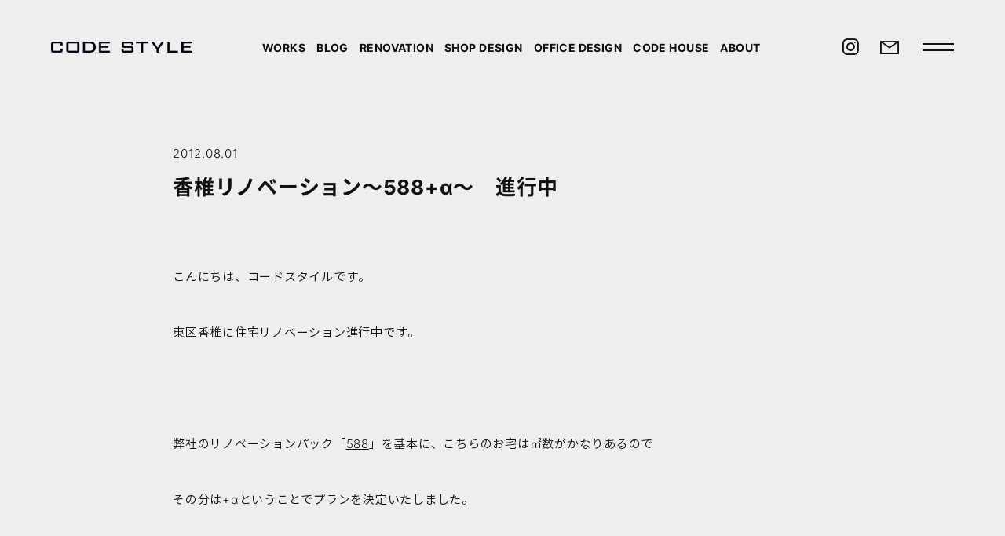

--- FILE ---
content_type: text/html; charset=utf-8
request_url: https://www.google.com/recaptcha/api2/anchor?ar=1&k=6Lf_PcEoAAAAAEhxLJx1-E4DRL-biX0tx9e25aVf&co=aHR0cHM6Ly9jb2Rlc3R5bGUtd2ViLmNvbTo0NDM.&hl=en&v=PoyoqOPhxBO7pBk68S4YbpHZ&size=invisible&anchor-ms=20000&execute-ms=30000&cb=79fuii63fi1e
body_size: 48663
content:
<!DOCTYPE HTML><html dir="ltr" lang="en"><head><meta http-equiv="Content-Type" content="text/html; charset=UTF-8">
<meta http-equiv="X-UA-Compatible" content="IE=edge">
<title>reCAPTCHA</title>
<style type="text/css">
/* cyrillic-ext */
@font-face {
  font-family: 'Roboto';
  font-style: normal;
  font-weight: 400;
  font-stretch: 100%;
  src: url(//fonts.gstatic.com/s/roboto/v48/KFO7CnqEu92Fr1ME7kSn66aGLdTylUAMa3GUBHMdazTgWw.woff2) format('woff2');
  unicode-range: U+0460-052F, U+1C80-1C8A, U+20B4, U+2DE0-2DFF, U+A640-A69F, U+FE2E-FE2F;
}
/* cyrillic */
@font-face {
  font-family: 'Roboto';
  font-style: normal;
  font-weight: 400;
  font-stretch: 100%;
  src: url(//fonts.gstatic.com/s/roboto/v48/KFO7CnqEu92Fr1ME7kSn66aGLdTylUAMa3iUBHMdazTgWw.woff2) format('woff2');
  unicode-range: U+0301, U+0400-045F, U+0490-0491, U+04B0-04B1, U+2116;
}
/* greek-ext */
@font-face {
  font-family: 'Roboto';
  font-style: normal;
  font-weight: 400;
  font-stretch: 100%;
  src: url(//fonts.gstatic.com/s/roboto/v48/KFO7CnqEu92Fr1ME7kSn66aGLdTylUAMa3CUBHMdazTgWw.woff2) format('woff2');
  unicode-range: U+1F00-1FFF;
}
/* greek */
@font-face {
  font-family: 'Roboto';
  font-style: normal;
  font-weight: 400;
  font-stretch: 100%;
  src: url(//fonts.gstatic.com/s/roboto/v48/KFO7CnqEu92Fr1ME7kSn66aGLdTylUAMa3-UBHMdazTgWw.woff2) format('woff2');
  unicode-range: U+0370-0377, U+037A-037F, U+0384-038A, U+038C, U+038E-03A1, U+03A3-03FF;
}
/* math */
@font-face {
  font-family: 'Roboto';
  font-style: normal;
  font-weight: 400;
  font-stretch: 100%;
  src: url(//fonts.gstatic.com/s/roboto/v48/KFO7CnqEu92Fr1ME7kSn66aGLdTylUAMawCUBHMdazTgWw.woff2) format('woff2');
  unicode-range: U+0302-0303, U+0305, U+0307-0308, U+0310, U+0312, U+0315, U+031A, U+0326-0327, U+032C, U+032F-0330, U+0332-0333, U+0338, U+033A, U+0346, U+034D, U+0391-03A1, U+03A3-03A9, U+03B1-03C9, U+03D1, U+03D5-03D6, U+03F0-03F1, U+03F4-03F5, U+2016-2017, U+2034-2038, U+203C, U+2040, U+2043, U+2047, U+2050, U+2057, U+205F, U+2070-2071, U+2074-208E, U+2090-209C, U+20D0-20DC, U+20E1, U+20E5-20EF, U+2100-2112, U+2114-2115, U+2117-2121, U+2123-214F, U+2190, U+2192, U+2194-21AE, U+21B0-21E5, U+21F1-21F2, U+21F4-2211, U+2213-2214, U+2216-22FF, U+2308-230B, U+2310, U+2319, U+231C-2321, U+2336-237A, U+237C, U+2395, U+239B-23B7, U+23D0, U+23DC-23E1, U+2474-2475, U+25AF, U+25B3, U+25B7, U+25BD, U+25C1, U+25CA, U+25CC, U+25FB, U+266D-266F, U+27C0-27FF, U+2900-2AFF, U+2B0E-2B11, U+2B30-2B4C, U+2BFE, U+3030, U+FF5B, U+FF5D, U+1D400-1D7FF, U+1EE00-1EEFF;
}
/* symbols */
@font-face {
  font-family: 'Roboto';
  font-style: normal;
  font-weight: 400;
  font-stretch: 100%;
  src: url(//fonts.gstatic.com/s/roboto/v48/KFO7CnqEu92Fr1ME7kSn66aGLdTylUAMaxKUBHMdazTgWw.woff2) format('woff2');
  unicode-range: U+0001-000C, U+000E-001F, U+007F-009F, U+20DD-20E0, U+20E2-20E4, U+2150-218F, U+2190, U+2192, U+2194-2199, U+21AF, U+21E6-21F0, U+21F3, U+2218-2219, U+2299, U+22C4-22C6, U+2300-243F, U+2440-244A, U+2460-24FF, U+25A0-27BF, U+2800-28FF, U+2921-2922, U+2981, U+29BF, U+29EB, U+2B00-2BFF, U+4DC0-4DFF, U+FFF9-FFFB, U+10140-1018E, U+10190-1019C, U+101A0, U+101D0-101FD, U+102E0-102FB, U+10E60-10E7E, U+1D2C0-1D2D3, U+1D2E0-1D37F, U+1F000-1F0FF, U+1F100-1F1AD, U+1F1E6-1F1FF, U+1F30D-1F30F, U+1F315, U+1F31C, U+1F31E, U+1F320-1F32C, U+1F336, U+1F378, U+1F37D, U+1F382, U+1F393-1F39F, U+1F3A7-1F3A8, U+1F3AC-1F3AF, U+1F3C2, U+1F3C4-1F3C6, U+1F3CA-1F3CE, U+1F3D4-1F3E0, U+1F3ED, U+1F3F1-1F3F3, U+1F3F5-1F3F7, U+1F408, U+1F415, U+1F41F, U+1F426, U+1F43F, U+1F441-1F442, U+1F444, U+1F446-1F449, U+1F44C-1F44E, U+1F453, U+1F46A, U+1F47D, U+1F4A3, U+1F4B0, U+1F4B3, U+1F4B9, U+1F4BB, U+1F4BF, U+1F4C8-1F4CB, U+1F4D6, U+1F4DA, U+1F4DF, U+1F4E3-1F4E6, U+1F4EA-1F4ED, U+1F4F7, U+1F4F9-1F4FB, U+1F4FD-1F4FE, U+1F503, U+1F507-1F50B, U+1F50D, U+1F512-1F513, U+1F53E-1F54A, U+1F54F-1F5FA, U+1F610, U+1F650-1F67F, U+1F687, U+1F68D, U+1F691, U+1F694, U+1F698, U+1F6AD, U+1F6B2, U+1F6B9-1F6BA, U+1F6BC, U+1F6C6-1F6CF, U+1F6D3-1F6D7, U+1F6E0-1F6EA, U+1F6F0-1F6F3, U+1F6F7-1F6FC, U+1F700-1F7FF, U+1F800-1F80B, U+1F810-1F847, U+1F850-1F859, U+1F860-1F887, U+1F890-1F8AD, U+1F8B0-1F8BB, U+1F8C0-1F8C1, U+1F900-1F90B, U+1F93B, U+1F946, U+1F984, U+1F996, U+1F9E9, U+1FA00-1FA6F, U+1FA70-1FA7C, U+1FA80-1FA89, U+1FA8F-1FAC6, U+1FACE-1FADC, U+1FADF-1FAE9, U+1FAF0-1FAF8, U+1FB00-1FBFF;
}
/* vietnamese */
@font-face {
  font-family: 'Roboto';
  font-style: normal;
  font-weight: 400;
  font-stretch: 100%;
  src: url(//fonts.gstatic.com/s/roboto/v48/KFO7CnqEu92Fr1ME7kSn66aGLdTylUAMa3OUBHMdazTgWw.woff2) format('woff2');
  unicode-range: U+0102-0103, U+0110-0111, U+0128-0129, U+0168-0169, U+01A0-01A1, U+01AF-01B0, U+0300-0301, U+0303-0304, U+0308-0309, U+0323, U+0329, U+1EA0-1EF9, U+20AB;
}
/* latin-ext */
@font-face {
  font-family: 'Roboto';
  font-style: normal;
  font-weight: 400;
  font-stretch: 100%;
  src: url(//fonts.gstatic.com/s/roboto/v48/KFO7CnqEu92Fr1ME7kSn66aGLdTylUAMa3KUBHMdazTgWw.woff2) format('woff2');
  unicode-range: U+0100-02BA, U+02BD-02C5, U+02C7-02CC, U+02CE-02D7, U+02DD-02FF, U+0304, U+0308, U+0329, U+1D00-1DBF, U+1E00-1E9F, U+1EF2-1EFF, U+2020, U+20A0-20AB, U+20AD-20C0, U+2113, U+2C60-2C7F, U+A720-A7FF;
}
/* latin */
@font-face {
  font-family: 'Roboto';
  font-style: normal;
  font-weight: 400;
  font-stretch: 100%;
  src: url(//fonts.gstatic.com/s/roboto/v48/KFO7CnqEu92Fr1ME7kSn66aGLdTylUAMa3yUBHMdazQ.woff2) format('woff2');
  unicode-range: U+0000-00FF, U+0131, U+0152-0153, U+02BB-02BC, U+02C6, U+02DA, U+02DC, U+0304, U+0308, U+0329, U+2000-206F, U+20AC, U+2122, U+2191, U+2193, U+2212, U+2215, U+FEFF, U+FFFD;
}
/* cyrillic-ext */
@font-face {
  font-family: 'Roboto';
  font-style: normal;
  font-weight: 500;
  font-stretch: 100%;
  src: url(//fonts.gstatic.com/s/roboto/v48/KFO7CnqEu92Fr1ME7kSn66aGLdTylUAMa3GUBHMdazTgWw.woff2) format('woff2');
  unicode-range: U+0460-052F, U+1C80-1C8A, U+20B4, U+2DE0-2DFF, U+A640-A69F, U+FE2E-FE2F;
}
/* cyrillic */
@font-face {
  font-family: 'Roboto';
  font-style: normal;
  font-weight: 500;
  font-stretch: 100%;
  src: url(//fonts.gstatic.com/s/roboto/v48/KFO7CnqEu92Fr1ME7kSn66aGLdTylUAMa3iUBHMdazTgWw.woff2) format('woff2');
  unicode-range: U+0301, U+0400-045F, U+0490-0491, U+04B0-04B1, U+2116;
}
/* greek-ext */
@font-face {
  font-family: 'Roboto';
  font-style: normal;
  font-weight: 500;
  font-stretch: 100%;
  src: url(//fonts.gstatic.com/s/roboto/v48/KFO7CnqEu92Fr1ME7kSn66aGLdTylUAMa3CUBHMdazTgWw.woff2) format('woff2');
  unicode-range: U+1F00-1FFF;
}
/* greek */
@font-face {
  font-family: 'Roboto';
  font-style: normal;
  font-weight: 500;
  font-stretch: 100%;
  src: url(//fonts.gstatic.com/s/roboto/v48/KFO7CnqEu92Fr1ME7kSn66aGLdTylUAMa3-UBHMdazTgWw.woff2) format('woff2');
  unicode-range: U+0370-0377, U+037A-037F, U+0384-038A, U+038C, U+038E-03A1, U+03A3-03FF;
}
/* math */
@font-face {
  font-family: 'Roboto';
  font-style: normal;
  font-weight: 500;
  font-stretch: 100%;
  src: url(//fonts.gstatic.com/s/roboto/v48/KFO7CnqEu92Fr1ME7kSn66aGLdTylUAMawCUBHMdazTgWw.woff2) format('woff2');
  unicode-range: U+0302-0303, U+0305, U+0307-0308, U+0310, U+0312, U+0315, U+031A, U+0326-0327, U+032C, U+032F-0330, U+0332-0333, U+0338, U+033A, U+0346, U+034D, U+0391-03A1, U+03A3-03A9, U+03B1-03C9, U+03D1, U+03D5-03D6, U+03F0-03F1, U+03F4-03F5, U+2016-2017, U+2034-2038, U+203C, U+2040, U+2043, U+2047, U+2050, U+2057, U+205F, U+2070-2071, U+2074-208E, U+2090-209C, U+20D0-20DC, U+20E1, U+20E5-20EF, U+2100-2112, U+2114-2115, U+2117-2121, U+2123-214F, U+2190, U+2192, U+2194-21AE, U+21B0-21E5, U+21F1-21F2, U+21F4-2211, U+2213-2214, U+2216-22FF, U+2308-230B, U+2310, U+2319, U+231C-2321, U+2336-237A, U+237C, U+2395, U+239B-23B7, U+23D0, U+23DC-23E1, U+2474-2475, U+25AF, U+25B3, U+25B7, U+25BD, U+25C1, U+25CA, U+25CC, U+25FB, U+266D-266F, U+27C0-27FF, U+2900-2AFF, U+2B0E-2B11, U+2B30-2B4C, U+2BFE, U+3030, U+FF5B, U+FF5D, U+1D400-1D7FF, U+1EE00-1EEFF;
}
/* symbols */
@font-face {
  font-family: 'Roboto';
  font-style: normal;
  font-weight: 500;
  font-stretch: 100%;
  src: url(//fonts.gstatic.com/s/roboto/v48/KFO7CnqEu92Fr1ME7kSn66aGLdTylUAMaxKUBHMdazTgWw.woff2) format('woff2');
  unicode-range: U+0001-000C, U+000E-001F, U+007F-009F, U+20DD-20E0, U+20E2-20E4, U+2150-218F, U+2190, U+2192, U+2194-2199, U+21AF, U+21E6-21F0, U+21F3, U+2218-2219, U+2299, U+22C4-22C6, U+2300-243F, U+2440-244A, U+2460-24FF, U+25A0-27BF, U+2800-28FF, U+2921-2922, U+2981, U+29BF, U+29EB, U+2B00-2BFF, U+4DC0-4DFF, U+FFF9-FFFB, U+10140-1018E, U+10190-1019C, U+101A0, U+101D0-101FD, U+102E0-102FB, U+10E60-10E7E, U+1D2C0-1D2D3, U+1D2E0-1D37F, U+1F000-1F0FF, U+1F100-1F1AD, U+1F1E6-1F1FF, U+1F30D-1F30F, U+1F315, U+1F31C, U+1F31E, U+1F320-1F32C, U+1F336, U+1F378, U+1F37D, U+1F382, U+1F393-1F39F, U+1F3A7-1F3A8, U+1F3AC-1F3AF, U+1F3C2, U+1F3C4-1F3C6, U+1F3CA-1F3CE, U+1F3D4-1F3E0, U+1F3ED, U+1F3F1-1F3F3, U+1F3F5-1F3F7, U+1F408, U+1F415, U+1F41F, U+1F426, U+1F43F, U+1F441-1F442, U+1F444, U+1F446-1F449, U+1F44C-1F44E, U+1F453, U+1F46A, U+1F47D, U+1F4A3, U+1F4B0, U+1F4B3, U+1F4B9, U+1F4BB, U+1F4BF, U+1F4C8-1F4CB, U+1F4D6, U+1F4DA, U+1F4DF, U+1F4E3-1F4E6, U+1F4EA-1F4ED, U+1F4F7, U+1F4F9-1F4FB, U+1F4FD-1F4FE, U+1F503, U+1F507-1F50B, U+1F50D, U+1F512-1F513, U+1F53E-1F54A, U+1F54F-1F5FA, U+1F610, U+1F650-1F67F, U+1F687, U+1F68D, U+1F691, U+1F694, U+1F698, U+1F6AD, U+1F6B2, U+1F6B9-1F6BA, U+1F6BC, U+1F6C6-1F6CF, U+1F6D3-1F6D7, U+1F6E0-1F6EA, U+1F6F0-1F6F3, U+1F6F7-1F6FC, U+1F700-1F7FF, U+1F800-1F80B, U+1F810-1F847, U+1F850-1F859, U+1F860-1F887, U+1F890-1F8AD, U+1F8B0-1F8BB, U+1F8C0-1F8C1, U+1F900-1F90B, U+1F93B, U+1F946, U+1F984, U+1F996, U+1F9E9, U+1FA00-1FA6F, U+1FA70-1FA7C, U+1FA80-1FA89, U+1FA8F-1FAC6, U+1FACE-1FADC, U+1FADF-1FAE9, U+1FAF0-1FAF8, U+1FB00-1FBFF;
}
/* vietnamese */
@font-face {
  font-family: 'Roboto';
  font-style: normal;
  font-weight: 500;
  font-stretch: 100%;
  src: url(//fonts.gstatic.com/s/roboto/v48/KFO7CnqEu92Fr1ME7kSn66aGLdTylUAMa3OUBHMdazTgWw.woff2) format('woff2');
  unicode-range: U+0102-0103, U+0110-0111, U+0128-0129, U+0168-0169, U+01A0-01A1, U+01AF-01B0, U+0300-0301, U+0303-0304, U+0308-0309, U+0323, U+0329, U+1EA0-1EF9, U+20AB;
}
/* latin-ext */
@font-face {
  font-family: 'Roboto';
  font-style: normal;
  font-weight: 500;
  font-stretch: 100%;
  src: url(//fonts.gstatic.com/s/roboto/v48/KFO7CnqEu92Fr1ME7kSn66aGLdTylUAMa3KUBHMdazTgWw.woff2) format('woff2');
  unicode-range: U+0100-02BA, U+02BD-02C5, U+02C7-02CC, U+02CE-02D7, U+02DD-02FF, U+0304, U+0308, U+0329, U+1D00-1DBF, U+1E00-1E9F, U+1EF2-1EFF, U+2020, U+20A0-20AB, U+20AD-20C0, U+2113, U+2C60-2C7F, U+A720-A7FF;
}
/* latin */
@font-face {
  font-family: 'Roboto';
  font-style: normal;
  font-weight: 500;
  font-stretch: 100%;
  src: url(//fonts.gstatic.com/s/roboto/v48/KFO7CnqEu92Fr1ME7kSn66aGLdTylUAMa3yUBHMdazQ.woff2) format('woff2');
  unicode-range: U+0000-00FF, U+0131, U+0152-0153, U+02BB-02BC, U+02C6, U+02DA, U+02DC, U+0304, U+0308, U+0329, U+2000-206F, U+20AC, U+2122, U+2191, U+2193, U+2212, U+2215, U+FEFF, U+FFFD;
}
/* cyrillic-ext */
@font-face {
  font-family: 'Roboto';
  font-style: normal;
  font-weight: 900;
  font-stretch: 100%;
  src: url(//fonts.gstatic.com/s/roboto/v48/KFO7CnqEu92Fr1ME7kSn66aGLdTylUAMa3GUBHMdazTgWw.woff2) format('woff2');
  unicode-range: U+0460-052F, U+1C80-1C8A, U+20B4, U+2DE0-2DFF, U+A640-A69F, U+FE2E-FE2F;
}
/* cyrillic */
@font-face {
  font-family: 'Roboto';
  font-style: normal;
  font-weight: 900;
  font-stretch: 100%;
  src: url(//fonts.gstatic.com/s/roboto/v48/KFO7CnqEu92Fr1ME7kSn66aGLdTylUAMa3iUBHMdazTgWw.woff2) format('woff2');
  unicode-range: U+0301, U+0400-045F, U+0490-0491, U+04B0-04B1, U+2116;
}
/* greek-ext */
@font-face {
  font-family: 'Roboto';
  font-style: normal;
  font-weight: 900;
  font-stretch: 100%;
  src: url(//fonts.gstatic.com/s/roboto/v48/KFO7CnqEu92Fr1ME7kSn66aGLdTylUAMa3CUBHMdazTgWw.woff2) format('woff2');
  unicode-range: U+1F00-1FFF;
}
/* greek */
@font-face {
  font-family: 'Roboto';
  font-style: normal;
  font-weight: 900;
  font-stretch: 100%;
  src: url(//fonts.gstatic.com/s/roboto/v48/KFO7CnqEu92Fr1ME7kSn66aGLdTylUAMa3-UBHMdazTgWw.woff2) format('woff2');
  unicode-range: U+0370-0377, U+037A-037F, U+0384-038A, U+038C, U+038E-03A1, U+03A3-03FF;
}
/* math */
@font-face {
  font-family: 'Roboto';
  font-style: normal;
  font-weight: 900;
  font-stretch: 100%;
  src: url(//fonts.gstatic.com/s/roboto/v48/KFO7CnqEu92Fr1ME7kSn66aGLdTylUAMawCUBHMdazTgWw.woff2) format('woff2');
  unicode-range: U+0302-0303, U+0305, U+0307-0308, U+0310, U+0312, U+0315, U+031A, U+0326-0327, U+032C, U+032F-0330, U+0332-0333, U+0338, U+033A, U+0346, U+034D, U+0391-03A1, U+03A3-03A9, U+03B1-03C9, U+03D1, U+03D5-03D6, U+03F0-03F1, U+03F4-03F5, U+2016-2017, U+2034-2038, U+203C, U+2040, U+2043, U+2047, U+2050, U+2057, U+205F, U+2070-2071, U+2074-208E, U+2090-209C, U+20D0-20DC, U+20E1, U+20E5-20EF, U+2100-2112, U+2114-2115, U+2117-2121, U+2123-214F, U+2190, U+2192, U+2194-21AE, U+21B0-21E5, U+21F1-21F2, U+21F4-2211, U+2213-2214, U+2216-22FF, U+2308-230B, U+2310, U+2319, U+231C-2321, U+2336-237A, U+237C, U+2395, U+239B-23B7, U+23D0, U+23DC-23E1, U+2474-2475, U+25AF, U+25B3, U+25B7, U+25BD, U+25C1, U+25CA, U+25CC, U+25FB, U+266D-266F, U+27C0-27FF, U+2900-2AFF, U+2B0E-2B11, U+2B30-2B4C, U+2BFE, U+3030, U+FF5B, U+FF5D, U+1D400-1D7FF, U+1EE00-1EEFF;
}
/* symbols */
@font-face {
  font-family: 'Roboto';
  font-style: normal;
  font-weight: 900;
  font-stretch: 100%;
  src: url(//fonts.gstatic.com/s/roboto/v48/KFO7CnqEu92Fr1ME7kSn66aGLdTylUAMaxKUBHMdazTgWw.woff2) format('woff2');
  unicode-range: U+0001-000C, U+000E-001F, U+007F-009F, U+20DD-20E0, U+20E2-20E4, U+2150-218F, U+2190, U+2192, U+2194-2199, U+21AF, U+21E6-21F0, U+21F3, U+2218-2219, U+2299, U+22C4-22C6, U+2300-243F, U+2440-244A, U+2460-24FF, U+25A0-27BF, U+2800-28FF, U+2921-2922, U+2981, U+29BF, U+29EB, U+2B00-2BFF, U+4DC0-4DFF, U+FFF9-FFFB, U+10140-1018E, U+10190-1019C, U+101A0, U+101D0-101FD, U+102E0-102FB, U+10E60-10E7E, U+1D2C0-1D2D3, U+1D2E0-1D37F, U+1F000-1F0FF, U+1F100-1F1AD, U+1F1E6-1F1FF, U+1F30D-1F30F, U+1F315, U+1F31C, U+1F31E, U+1F320-1F32C, U+1F336, U+1F378, U+1F37D, U+1F382, U+1F393-1F39F, U+1F3A7-1F3A8, U+1F3AC-1F3AF, U+1F3C2, U+1F3C4-1F3C6, U+1F3CA-1F3CE, U+1F3D4-1F3E0, U+1F3ED, U+1F3F1-1F3F3, U+1F3F5-1F3F7, U+1F408, U+1F415, U+1F41F, U+1F426, U+1F43F, U+1F441-1F442, U+1F444, U+1F446-1F449, U+1F44C-1F44E, U+1F453, U+1F46A, U+1F47D, U+1F4A3, U+1F4B0, U+1F4B3, U+1F4B9, U+1F4BB, U+1F4BF, U+1F4C8-1F4CB, U+1F4D6, U+1F4DA, U+1F4DF, U+1F4E3-1F4E6, U+1F4EA-1F4ED, U+1F4F7, U+1F4F9-1F4FB, U+1F4FD-1F4FE, U+1F503, U+1F507-1F50B, U+1F50D, U+1F512-1F513, U+1F53E-1F54A, U+1F54F-1F5FA, U+1F610, U+1F650-1F67F, U+1F687, U+1F68D, U+1F691, U+1F694, U+1F698, U+1F6AD, U+1F6B2, U+1F6B9-1F6BA, U+1F6BC, U+1F6C6-1F6CF, U+1F6D3-1F6D7, U+1F6E0-1F6EA, U+1F6F0-1F6F3, U+1F6F7-1F6FC, U+1F700-1F7FF, U+1F800-1F80B, U+1F810-1F847, U+1F850-1F859, U+1F860-1F887, U+1F890-1F8AD, U+1F8B0-1F8BB, U+1F8C0-1F8C1, U+1F900-1F90B, U+1F93B, U+1F946, U+1F984, U+1F996, U+1F9E9, U+1FA00-1FA6F, U+1FA70-1FA7C, U+1FA80-1FA89, U+1FA8F-1FAC6, U+1FACE-1FADC, U+1FADF-1FAE9, U+1FAF0-1FAF8, U+1FB00-1FBFF;
}
/* vietnamese */
@font-face {
  font-family: 'Roboto';
  font-style: normal;
  font-weight: 900;
  font-stretch: 100%;
  src: url(//fonts.gstatic.com/s/roboto/v48/KFO7CnqEu92Fr1ME7kSn66aGLdTylUAMa3OUBHMdazTgWw.woff2) format('woff2');
  unicode-range: U+0102-0103, U+0110-0111, U+0128-0129, U+0168-0169, U+01A0-01A1, U+01AF-01B0, U+0300-0301, U+0303-0304, U+0308-0309, U+0323, U+0329, U+1EA0-1EF9, U+20AB;
}
/* latin-ext */
@font-face {
  font-family: 'Roboto';
  font-style: normal;
  font-weight: 900;
  font-stretch: 100%;
  src: url(//fonts.gstatic.com/s/roboto/v48/KFO7CnqEu92Fr1ME7kSn66aGLdTylUAMa3KUBHMdazTgWw.woff2) format('woff2');
  unicode-range: U+0100-02BA, U+02BD-02C5, U+02C7-02CC, U+02CE-02D7, U+02DD-02FF, U+0304, U+0308, U+0329, U+1D00-1DBF, U+1E00-1E9F, U+1EF2-1EFF, U+2020, U+20A0-20AB, U+20AD-20C0, U+2113, U+2C60-2C7F, U+A720-A7FF;
}
/* latin */
@font-face {
  font-family: 'Roboto';
  font-style: normal;
  font-weight: 900;
  font-stretch: 100%;
  src: url(//fonts.gstatic.com/s/roboto/v48/KFO7CnqEu92Fr1ME7kSn66aGLdTylUAMa3yUBHMdazQ.woff2) format('woff2');
  unicode-range: U+0000-00FF, U+0131, U+0152-0153, U+02BB-02BC, U+02C6, U+02DA, U+02DC, U+0304, U+0308, U+0329, U+2000-206F, U+20AC, U+2122, U+2191, U+2193, U+2212, U+2215, U+FEFF, U+FFFD;
}

</style>
<link rel="stylesheet" type="text/css" href="https://www.gstatic.com/recaptcha/releases/PoyoqOPhxBO7pBk68S4YbpHZ/styles__ltr.css">
<script nonce="P6vrVAhFThlfvlNW__bMMQ" type="text/javascript">window['__recaptcha_api'] = 'https://www.google.com/recaptcha/api2/';</script>
<script type="text/javascript" src="https://www.gstatic.com/recaptcha/releases/PoyoqOPhxBO7pBk68S4YbpHZ/recaptcha__en.js" nonce="P6vrVAhFThlfvlNW__bMMQ">
      
    </script></head>
<body><div id="rc-anchor-alert" class="rc-anchor-alert"></div>
<input type="hidden" id="recaptcha-token" value="[base64]">
<script type="text/javascript" nonce="P6vrVAhFThlfvlNW__bMMQ">
      recaptcha.anchor.Main.init("[\x22ainput\x22,[\x22bgdata\x22,\x22\x22,\[base64]/[base64]/[base64]/ZyhXLGgpOnEoW04sMjEsbF0sVywwKSxoKSxmYWxzZSxmYWxzZSl9Y2F0Y2goayl7RygzNTgsVyk/[base64]/[base64]/[base64]/[base64]/[base64]/[base64]/[base64]/bmV3IEJbT10oRFswXSk6dz09Mj9uZXcgQltPXShEWzBdLERbMV0pOnc9PTM/bmV3IEJbT10oRFswXSxEWzFdLERbMl0pOnc9PTQ/[base64]/[base64]/[base64]/[base64]/[base64]\\u003d\x22,\[base64]\x22,\[base64]/DqcKBw4gxaz1zwpJUDQbCuxnCnhnClBpUw6QdcMK/wr3DsjFiwr9kFUTDsSrCqcKxA0Ffw5QTRMKVwpMqVMKsw6QMF17Cr1TDrBNtwqnDuMKsw4M8w5dRKRvDvMOXw6XDrQM8wrDCji/[base64]/[base64]/ClBjDgC7ChMOPd1NBwpUDwoZnf8Kiaj7Cq8OAw67CkRjCqVp0w7PDqlnDhQfCjwVBwo3DocO4wqkhw7cVacKCHHrCu8KMJMOxwp3Dpj0Awo/DmcKlETkhSsOxNFcTUMONVXvDh8Kdw6PDmHtAPj4ew4rCpMOHw5RgwozDukrCoSVLw6zCritOwqgGfDs1YHjCp8Kvw5/Cl8KKw6I/Ey/CtytbwpdxAMK2V8KlwpzCmzAVfAPCv37DulMtw7k9w4XDnDt2SU9BO8Kxw5Rcw4B0woYIw7TDhQTCvQXCv8KUwr/[base64]/ZMKow6zCkB3DnmfDliNCwoNlw5JBwqxxP8KowpDDicOpL8OpwqPCogDCkMKyNMOrwqHCpsOVw7jCv8Kew4Nqwqp3w69fYnfDgAzDtGcTaMKHSsOCQ8KMw6TDvCpPw7VbQivCjwYvw4oCEirDhMKAw4TDgcKjwo/CmSNjw7rCo8OtIcORw414w6Y1K8Kbw7tyNsKDwozDvh7CtcK/w4jDmC0vI8KNwqRQPjrDsMOCCgbDpsO+Bx9TQD7Dh3nDq0ouw5gCdcODf8KZw7/CscKOGVbDnMOpwq7DgsKgw7dAw7xfUcKWwpXDhcKww4bDm0HCpsKDOBkrQW/[base64]/[base64]/CviXCtsKbUcK5HHlfdWpOaMOkb8OYw75Vw6TDoMKOwpPCm8KEw7rCil1vcC0jBCFOURNDw7HCq8K/I8OoeQfDqEvDpsOXwpXDvjDDgMKdwqRfNTHDrSREwolVAsO5w6I1wrYjGRHDuMOBLsKsw719YxhCw4PCuMONRlPCtsOgwqLDplLDqMOnIyQvw64Vw6UNRMOywoBjS2fCuxBdw50hRcKnc2TChmDCoT/CkQUYHsKLJ8OTL8OrJ8OCeMORw5VSPFJ0fxbCtsOrQBLDlMKEw5XDkE/[base64]/Dt8OidwXDjw5oT0ZswpnCslbCicKgwrbDv0hKwqUbw79cwq8HUk/DuArDj8KhwpvDtcK1W8O+QWh9QTbDgcOOQRfDuGUXwq7Chktmw6oaMlw7fihZwp/CucOODw4hwovCoiVDwpQvwoLCj8O6dwbCjMKpw5nCpTPDi19wwpTCmcK/W8OewqfCk8KEwo0AwphtdMOMIcOEYMKWwq/Co8Oww6TDqVnDuDbDnMO6XcKhw7PCqMKCWMO9wqw6WDfCmA/CmzFZwrHCoUxXwrzDkcOhFMO8eMKQNgbDqVTDi8K+McORwoEsw5LDrcKsw5XDmxVmR8OpFnvDnG/[base64]/CvUvCrMOgF8OGHx1nAsKbHcO/wrnDs0/CtMOTP8KbIDzCncKYwqPDhcKfNzvCgcOKeMK7wr1jwqrDhsOAwpnCgsOVfDrCpH/CnsKxw745wq7CqMKJHCkSAlEXwq7ChW5uKQjCqFluw5HDjcKCw7Q/IcOCw4dgwrh2wrY6Fg7CoMKrwrp0TMKHwq8RWMK6wpY+wpfChgg8IMKIwoHCuMOQw5J2woDDoATDuncCTTooWEfDiMKbw4pPfn8Bw6jDssOGw7PCvEvCnsO/QksFwrTDuk81GMK4wrfDuMKYRcO8OcKawqTDsl9AQFrDsxjCqcO9wobDk1fCvMOrJx3CuMOaw5Uof1zClGXDhw7Dug7CgwM1w5fDv093TWg3ZsKzYBomRQTCncKQTVYxWcOdNMO/wrlGw4ZjTsKjSnUrwo/CncKtMwzDl8KXNMK8w4JPwrwUXANFwqzCqB3CoRNUw40Aw7MTbMKswrxGTnTClsOdfQ8BwpzDksOYwo/DsMOhw7fDkXvDn0/[base64]/DgsKawp3DiUDDpDzDl8Obw6sCFsOMw6HCih3CrHQPwoBGEsKvw77CusKvw4zCncOiZynDisODGGLCmxdEQ8KAw68vNWZzCAMRw5thw5cYTV43wq/DmcO/LFLDpCICb8OpbXrDisKZeMOVwqoGNF7Dm8K9V1zDpsKkKGNJZsOFUMKsC8K0w5nCiMOzw4htVMKUGsOEw6ooGWDDscKKUUzClT0Vwp0ow7EZNH7Crx53wrVTNwTCmT/DnsOmw7Q7wrt2PcKvV8Knb8Oue8O/w4PDh8OmworCr2lEw4AoAgB/DiI0P8K8ecKgPsKRVcO1fxsAwqFBwoDCqcKCLsK9fMOSwq1PHsOPwq0gw4vCjMOnwptVw6kxwoXDghkmRC3DksO2csK4wqDDncOIGMKQQ8OhdW3DhMKzw4TCrhZLwo7DtMK7FMOKw48TI8O1w5TDpylbP1cqwq4gRmfDlVN6w4rCjcKswpYlwq7DvsO1wr/DqsKyE1LCikXDnCPDvcK7w6BeYMOHfcKLwqg/[base64]/wqnDhUZmwpgKwrjDnsKxw6ITPXkFVMOLw4dAwrUxZBhTXcO6w74QYUgbdhfCmUzDsAcew5vChm3DjcOUDEBEY8KcwqXDtj3CmQcjLjDCi8Kxw440wrIJZ8K8woPCi8K0wpbDusOuworCi8KbM8ORwq3Ck3/CmsKlwr1UcMKJJFMrwofCqcOww4nCpgfDgn9yw7zDuHc5w6BZw7nCjcOFJSrCqMOEw59Mw4fCqW8LcwfCiDzDs8KDwqjClcO/[base64]/CkcK/XsO+en7DvR/[base64]/IcOLwrsLKMKdWcKvw4lzEcO3w6bDu8O5YB8Ew55GI8Oww5RZw51ywp3DgT7CoC3Cv8OOwqPDmcKBwrLCl3/CtsKLw6bDrMK1bcOHBEoCARE1PGTCl1J8w7nCiUTCisOxRA4WLsKlai/[base64]/[base64]/CrcKNwqHCrhvCs3LDnATCqmM3wonCrsKPw4LDrDE0PGxJwqJ5V8KQwrQqwoDDpnTDpA3Dv0xlDzjDvMKFwpfDuMOjdhPDgFvDhn3CunLDiMKCHcO/KMOYw5VXA8Ocw7RyXcOqwrcXRcOqw4xyXS1keGTCpsKiTxTCjw/DkUTDoFjDsFRnBcKKRDJOwp/DncKywpI9wo1RTcKgXwLDqX3Ck8Kaw7hLZwLDlsOOwp4UQMOww5DDoMKXfsOrwrTDghA7wo/[base64]/CiD3DtcKewpsIwpMxI8KrBRLDthkkLcKrQEEFw4/CrcOOQcKsdUMGw51sAFDCo8Otal/DghZfw6/ChMKJwrN5w67DgsKdD8ObVG/CujbCrMOVwqjCkUpCw5/[base64]/CgxnDqMORw6TDlmBCSgZ2wr3CrMKwc8OzO8K1woETw5vCrcKXYsOmwp18wqnCnw9YJHlYwoHDtA8gFcKmwr8Vw5rCksKjYTd/fcK3NQrDv3TCtsOpVcKiHCXDusOKwqLCkkTCg8KzQEQBw59SHirCpU9Cwr46fcOFwrtPNMO/ZRPCvEhnwqUsw43Dv0Jlw51LOsKDCU/[base64]/CviApw4vCjsKTLD3DgMK6w5PDlMKBwpjCs8Kzw5Z1wrdEwqTDg3ZVw7bDg14DwqHDnMKGw7M5w7TCsh4mwrzCo2DCn8KSw5QKw4YfdMO7Gh57wp3DgU7CgXTDsX3Djn7Cq8KcJmkFw7Umw5PDmjnDj8Oywog8wpJMfcK9wpvDksOFwrHCrT13wo3DssK4T10bwp/CmB5+UkRJw7TCmWE/[base64]/CvmXCrsKwHMKyw7B8wo3Dm8OBEMKeJDkGCsKwfD13bMOHI8KTRsOQD8KMw4TCtUrDtMKGw5bCpHLDuTl+cDPDjAUpw6pmw4YRwp7DiyjCtRXDssKxK8O1woxkwr/DtMKnw7/DrWpISMKKJcOlw5rCvcOnYzVtJlfCrU8Mwp/DlGNQw5jCiUbCp1tzwoU3B2jChcOtwocUw7zCs3lBFsOYJcKjRcOlVANWTMKgWsKAwpIxSwXDi33CmsK7Wn9lIwEMwqJGO8Oaw5Z/w5vCgi10w6fDiAvDisOVw5fDhyzDkR/Doyplw57Dizo1WMO6GFrDjB7DmcKbwpwVNiwWw6UaJcORXsK4K0cJHjfCkHfChMKvGsOMdcOSfF3ClcK3S8OxR2zCtg3CssK6KcOMwrrDjCUkch51wr7DlMK+w4TDgsOKw5rCksO8TXwrw53DiWHDgcOJwpwoV1LDuMOPUgVGwqvDmsKbwpkiw7PCgA8vw7Uiw7VqZX/DhQgkw5zDu8OoTcKOwpBAEiFFEDjDt8K2PlnDtcOxNBJzwpHCsnMTw7fCmcOAE8OKwoLDt8OKXU8QBMORwrgrc8ODR1kHBcKYw53CgsO4w6/CicKuI8OBwoMOOMOkwrLCrRXDrsKkY2fDg18AwqZ/wp/CmsOLwopDaWjDncOiDjNQMk1Jwp3DomNbw5zCs8Krf8OtN15cw6AZH8K/w5nCssOKw7XCvMKjY3p/GgZEIV86w7zDtkVkVMOSwrgpwrFhJsKvGsK+JsKrwqTDq8KMBcOewrXCn8KSw4c+w4gFw6oaU8KLMSRJwrDDrcKVwqTCpcOXw5jDjCjCqXrDgsOpwpFbwrLCv8KAVMKqwqpSf8O/w7TCmzMlMMKIwoQxw5Erw4TDtcKbwoY9ScOlSMOlwqTCkwfDiVnDq2sjGCF7RC7CnsKKQ8KoHU8TBGTDjnAjVS9Cw7slZwrDrgxIfVvCpBwow4N4wokjZ8OMbMKJwr7Ds8OxGsKkwrYdSRg7OcOMwqLDrMK2w7tLw5Ucwo/[base64]/ChcKfw73Djy9RwroOw4vCjcKewowEc8Ovw4nChj3CsHzDvsKxwrZrE8Kkw7tUw5jDi8OCwrHCpwvCvCcEKMOew4RNVsKBD8KWSS5PZ3N+w6zDoMKqShRoVsOmwpVRw5U9wpAdOCwXWhgmNMKke8Ohwo/DlMK8wrHCtFzDusOXK8K8LcK6E8KHw4/Dh8KYwrjCs23CpzAEZlpuDwzDv8OfacOVFMKhHMKkwrUAKEJcdGfDmF3CrwwPwpvDlHA9Y8KpwpjClMOxwoBZwoZhwrrDvMOIwrHDn8OcbMOPwo7DtMKJwoAraGvClsO3w6nDvMOHdUTCrcKBwpnDtcKmGCTDszcZwq9oHMKsw6PDnCMawr8iWcOSTHs/[base64]/w7h0wrR/NMOnw7HDt8KSEcOIMsKcw7zCrcKkw51hw5zCn8Khw7RtP8KQTcOlJ8Opw7rChlzCvcONMwTDvGfCtEw9wqnCvsKPXMOSwqUzw5s0EX4wwo4ZT8Kyw5QRN0sywoQIwpfDpUHCucK9P044w7HCihppIcOuwo/DksO4wrzCoFjDgMOARRBvwrLDl3JbGcOtw4BiwrDCoMO+w41Kw5BzwrvCjEsJQhvClMOULCNmw4fCgMKbDxtGwrDCnnTCqCUZdjLDtW8gGzLCuE3CoAFWOk/CrcO6w77CvU/CvmUiLsOUw7k4IMO0wod1w53CtMKaGCtewrzCg0DCmwnDmjDDjDYMZcO7DsOnwo00w5jDrhhNwqrCjcKiwoXCgCPCoFcQZBXCnsKlw7MHIUh4DcKAw7/DtzrDl21Yex/Cr8K/w5zCj8OKc8Ocw7bCiSItw50bTn0wBkPDj8OuLsKJw6FfwrfCpQfDhiHDq0MLecKKVCokQnoiTMKNMsKhwo3CuDvDmcKqw4YYw5LDlyHDkMOTBMOAAMONdH1MaDkDw5UfV1HCjMKZaW4Dw6rDrE1PQMKuWkzDjCHDk2ksFMOIPi/[base64]/AFHDscKYwrUBGW4gS8K/wqjDmsK7e8OpHMKJw4NiEMOSwpXDk8K7DABuw4vCrSdGQhN5w63CnsOoT8OeeyfClExhwoJQIEPCjsOUw6pkdxZ4DMO2wrQTJsKIK8KAwoxow55COzjChQl1woLCrsOpLm47wqYywq8rb8KCw73CkX/Dv8OOZsOBwqnChgNoCDHDg8KswpLCr2/CkUc0w5kPGWXCmMOMwpgvHMO2aMKAXUBFw4vDsGI/w5oEYlvDm8OuKkhsw6hcw5bCvcKEw7gbwpfDscKYTMKUwpsQZyhjNGp/[base64]/Cn8K2wpwqOsKuTQVSw5FsKMKZwrVjw5Ifd8Kpw7Bdw7Mvwr/CkMO8LTjDmgbCu8OVw7fCnGtEH8Olw6vDlAoYF3rDv1MQw7IWW8Oww7tmUm/Dn8KGXxdww61ic8O7w7rDoMK7OMKAYcKAw73DvMKgaU1lwqsAbMK6XMOewrbDt1fCr8Oqw7rChwoOU8OpIF7Cgj8Jw6FIbXAXwpPCilJfw5/Cl8O9wooTTsKjwq3Dr8KDGMKPwrTDmsOewpDCrQrCq3JmbWbDlcKuIGtzwrTDo8K4wr1pw7jDlsOSwoTCqk1ScDsPwrkcwqvCnhEIw5Q/wo0mw4/DlsOofsK4b8Ofwr7Cn8K0wrnCuVtMw7fCosOTdEYsZsKLKhTDvjDClwDCvMKRXMKTwobDmsOadW/CpsK5w5sIDcKsw5PDtXTCusO3NVvDs0fCnwHDkk3DoMODw6pyw6vCpXDCt38fwrotw7N6EsOeX8Ouw7JSwqZIwpfCs3LDvUgrwrzCpC/Ctn7CjwUKwoDCrMKhw5oGCAXDvzHCnsOnw6QDw7vCu8K5wpDChFrCg8OqwrjCqMOJw5gXLjzCoWnDqiY3FF7DgEwkw7UWw47CgGDCtRzCtcK8wqjCmSE2wrbCmsK1wp83X8OiwpNBMU3Cg3cgXsKww6sKw7jCp8Kmwo/DjMOTC2zDrsKGwqXCojXDp8K6OcKFwpnCpcKAwpPDtyYYPMOiWHJvw4NZwrFuwqw5w4pEwrHDsBwOB8OSw7Jww75yc2gTwr3DjTnDmsO8wpfClz/Dr8Ozw4nDrcO4SWlREhtQFG0/NcO/w73Dg8KywrZEKFlKN8ORwoU6RnjDjG4VSWjDugNTEVoMw5/[base64]/Cj8OwWDFvUMKSDwTCpVvCkMOjfnrCgiIxD0XDpRDDjsOYwqLDs8OyL3TCthwTwpLDkXkeworCmMKWwqtrwoTDljZudT/DgsOYw5lXPsOAw73DgHfDq8O2Wg/[base64]/CrQTDv8KUVihUCiLDusO9bmfCp8OwwoDDtA3CuxXDrsKcw6hvKmIHC8OAVGNYw5wGw4FjUsONw6BBU3PCh8Ofw5LDlMK5ecOVwo9UXhXCl2jCncKsU8O9w73DnMK4wr/Ck8OIwo7Cm1VDwpUER0HCmCJ2eHPDsjbCvsKqw67Do3RNwpB9w5hGwrZKSMKGc8OoQDjDlMOyw4VYJQZZesKeIDgJZcKQwoF5UMOJI8KfWcKidg7DonsvKcKrwrQawpjDqsKzw7bChsKBUnwswoJoYsO3wqfDsMOMJ8KcHsOVw6Vbw6NYw5/DpVvCusKUSUoDeybDoD/[base64]/DtcOfwrJzQ8KbJx8WDsKnVcOBwocfXGMyC8ONQGnDqw/Ch8KEwpzCpsO4YsO4wrUPw6HDocK4PiXDtcKOUMO+UhJOU8OZIjPCtxQwwqfDpmrDunzCtD/DtD/DsG4ywqDDvlDDtsOpIHk7LcKVwpRjw7Mnw6fDpBsjw7lDCcK7HxTCncKVccOdXG3DrRPDoxMOPxISRsOsBcOKw7IGw7wARMKhwqPClnRFEAvCoMKcwpYGAMOIJSPCqMOPwr3DiMK8wp9Hw5BNAUoaLVXCrV/CmUbDrCrCgMO0Y8OjCcKiBm7CnMKTUTzDnXVuVnjDtMKVPsKqwqoMKwwyS8OPSMKSwqs1C8KQw5HDmG8PB1zCgVtxw7NNwpnCjljDmwBEw7EywqXCl0TClsKmSMKHwoPCmylKw67DhlNgT8KwXFolw7Nqwoc4w7hgw6tiYMOhO8KNZcOJbcOkFcOew7TDhWjChk/ClMKhwqLDuMOOX1XDhDYswqrCncOywpnCrcKEVhlLwoBEwprDjjAvK8OEw4LClDcwwpRew4MyRcOGwofDl35SbGBZL8KkOcOlwrYSDMOhVFDDpsKKHsO/G8OLwpEuE8O/RsKDw5hIbT7Duz/[base64]/CsXnDljM1ZcOnw5oXwpF9wr1Ww4tAwohxw4B8F08qwqpUw6pCQVLCq8KmL8KXKsOaYMKME8OsOGXCpTNnw4kTWgHCvMK+I0MrGcK0c2vDtcOMe8Oqw6jDkMKPRVTDrsO/ARbCsMKuw6/CmcK3wp4JdsOawooqORnCpRrCtEnCiMOgbsKQDcOhUURDwqXDvAFRwoPCrwhxV8OIw6oQAmICwqrDucOIIcKQBz8Ea3XDoMK6w7Rmw5jChkbCj1/DnCfDvH5Ywo7DhcOZw5UUA8OCw6HCr8Kaw4Yud8OpwpPCvcKcZcOVIcONw4NbPAdBwpHDh2jCj8O3e8O5w7EKwpZ0H8OgUsODwqs9w4pwRxLCu0NTw43Cji0gw5ckAAvCq8KTwpbCun/DrBBpYsOseTLCv8OMwrHDqsO2wo7DsFpDJsKWwo50LU/Co8KTwoApHEs3wpnCk8OdDMOrw6QHYSjCrsOhw7odwrEQEsKgw43Cu8O8wobDqsOieSPDuWIBOHjDrXB4Txwce8OHw4skcMKvU8ObdMOFw4Iab8KXwr90FMKKdcKnVUs5w6vChcOsbsK/dhMZZsOEPcOxwo/[base64]/CtnvDrsKNCMKmJcO4w6LDqVPCvcOeRMOZwp3Dk8K+EcOCwq1Bw5/[base64]/[base64]/CoMOdZnNew6YZw4IlwqPCoHrCncKbEMONw7nDvzwewrNNwqZ0wp9+wrnDohjDj2fCvWl3w67CvsOHwq3DlEjDrsOVw5vDvl3CsTLCvQDCiMOLdXDDrCTDtcOWw4zCk8KVGsKLf8O8FsONQcKvw5LCj8O7w5bDiG58cwlcQDN/[base64]/QcKFw7DDrRBWUE7DnANZaV5yEnnDs1DDriTCsBXCpcK9DcOgX8KVMMO4JMKpej9OFRgkSMKwDVQkw5rCqcO7SsKDwq1fw7UZw6PCm8Oyw508w4/Dpn7CmsKrGsKUwpllYjUKJWXChTcEMCnDmxrCnlcpwq0ow6zCjxIRSsKuMMO9TMK4w5zDu2J6GxvCvcOrwoQsw44nworClcKawrBibnsKB8K+Y8KDwp9Fw4dOwrJXScKswr9Mw750wpgFw4vCvcOVKcOPdQ10w6zCrcKTP8OOCRXCj8OMw7TDrMOywpQKXMK+w4/CnH3DhcKNw73Ch8OwZ8KIw4TCq8OcQcO2woXDucOaL8KYw6xBTsKawpjCucO7YMO5BcOvHjbDqWIgw49Ow7fDrcKkN8KQw4/DkWxHwqbClsKywo5BRDvCmcOyXcKlwqzCqlnCiBh7wrkzwr9Ew7tyID3CqHgWw5zCicKnacKAOlHCgMKgwokcw57DhTBvwp95OgjCl1XCsGN4wqc5wpx8woJzdmXDk8KUwrc/[base64]/[base64]/CvMK7KWRHw4rDscKZAgEDw6tSS8OYwqvCq8Onwpk9w7R7w6HCm8OKEsK1CT9EP8Onw6MSw7HCi8O7R8OrwoDCq2PDpMKZEcKAS8KGwqwsw5/DhGtxw7bDgMKRw5zDogDDtcK7UsOsXV9KEG4ePQxLw7NaRcOVPsOYw4bCiMORw43DlnDDjMK4CDfCuBjDosKZwoZhFjgSwoZ6w5sdw77Cv8OWw6DDvsKXZMOrFlscw74sw6ZbwqY/w5rDrcO8cTjCmMKNemfCrTrDjyTDh8ODwp7CusOPFcKKasOdw4kdIcOSPcK8w681WFLDvHjDk8Obw7vDgX8MN8O0w6MEZyQ2WRpyw6nCi0fDuT9xOgfDsUDCm8Ozw7vDtcOqw7TCiUpTw57DhH/Dp8OMw47DgFgaw4ZedMKLw5DCgWp3wobDlMK1w7JLwrXDmC3DqHPDvlLCsMOiwqPCuT3DmsKiIsKNVj/Cs8OXS8KES1ESbMOld8Oxw4zDhsKuSMKCwrXCksKcXsObw4VNw4/[base64]/A200Y2zCr8OuIhkBw4XCkMK5C8OAw4XChikIH8KUMcKew7XCvEAVRljDkjtpTsO/DcKWw4FtPTjCrMOGEQVFXB4zYB9FCMORMD7Drw/DsB4pwrLDhisvw7tcw77CuXXDs3RlA0vCucOScG7Dlig6w43DhmDCtsOdTcKlKARiw7bDqk/CslZowrjCvcOlDcODEsOVw5bDosO0Y1xCKlnDt8OQHinDn8KBE8OAd8KaUAXCgHh8wqrDsDrChB7DkiYbwoHDp8KJwpDDmmJoWcO4w5AEMxoswqNNw64EKcOww7MFwqYkCHdVwr5GTMKew7XDgMO7w5ksJMO2wqTDk8O4wpoHEGrCscKjFsOGVj/DqRkqwpHCqjHCjQB/wqjCq8KbVcKtGDLDmsK0woMaccO7w4nDiHMGwos3YMOsCMOJwqPDgsO2bsKXwptvC8OLGMOqEGwuw5LDowjCsj3DsTvCp0TCtiVBeEEoZ2Buwo/Do8OWwqNdV8KTYMKTw5rDunrCusKywrIqGMKdfV9mw7QVw4YBBcO1JyM4w5AiCMK1E8O4UCXCnWR4c8OSCmXDkBFJIMOqRMOvwpdAMsOPUcKtNcO/wp4WDTRINQbCq1PCrAXCmlVQIEfDj8KtwrHDm8O4MAbCuyPCtsONw7HDq3TDnsObw4khWg/ChHVSHXTCksKnbk9zw7rCqcKAUm5uVsKkQW/DncKrHGXDrMKhw611KnxgEMOUO8KMEhVLIEjCg3bClBlNw7bDpMKCw7BdDhHClQl9F8KTw6fCiRnCiUPCqcKXXcKtwrIDPsKpKldMw4RPX8OHNTtYwrDCu0ggY3tAw7LCvVcww5Nmw4EwSU1SDsKvw6NDw5xtUsKrw6EfN8OMBcK8LB/[base64]/CtSo8w4NIDcOaDALCjlPDnHQjUCvDrcO1w7zDlA4iZGoROcKPwocrwqwdw5zDjHETCV3CjBPDkMKoQCDDiMONwqQNw5I3w5UAwqlHdsKjRlQNfMOkwqLCkFA8w6LCs8ONwqdMLsKRfcKXwpkXwq/Cj1bChMKgw5jDnMOYwq9RwofDsMKgbx1ywovCgcKaw7QXUMOJagYdw4EsQWnDisOUw4VcX8OEfgx5w4LCji5If2tjJsOTwrXDr14fw44uf8KTJ8O4wp3DoB3Cjy7DhMOXV8OlbAbCt8Kow6/[base64]/PsK/Oi1XwqfDgcOfwqfDpQvDtkMNwrzDtk8CGMOiDngvw5ktwo93KE/DlDJJwrQBwovCisKdwoDCvHZqHcK1w7HCrMKKLsOhMMOXwrc9wpDCmcOgTMOmcsOpVMK4cQPCthlpw4XDvcKqw7PDtzTCmcOmwrthF0LDpXJyw5JCZkLCpynDhMO+RHJZecKpE8Kpwr/Dqh1/w5/CuhTCogfDisO4wrg0NXfCtsKtYDpzwq03wo4bw5/Cu8KPeSphwojCoMKdw5YyaXjDgMOVw7LCg2BDw7PDjMKWHRFhKsOtK8Kyw57DnBXClcOwwpfCo8O1IMOefcK4AMOuw4/[base64]/DgRvCnV/[base64]/Dsyh3w603wq/Dv8OYD8O8dsOdWSFnVBjDvwJbwqjCn0XDnAthe24bw5FXWMKQwot3TgPCrcOwXsK8UcOpM8KNYl9NbEfDnWDDvcO+UsKPUcOWw4vChD7Ck8K5QAkwIFjChcK/V1cPNEgyOcKOw6nDig3DthHCmgkUwqcFwrXDpinCmiplUcO/w6nDlmPDkMKBLxHCgj4qwpjDnsOCwpdJwoQxY8ONwqLDvMOTAEB9Zg/CkAtTwrw4wpljM8K4w6HDi8Oqw5wow7kKXwYXa2fCk8KpBS3Dg8KnfcKtVjvCp8K+w47DrcO+NcONwpMmFAkzwoHCvcObeXnCssO6w4bCq8O/wp1QE8KQf2IFHkRqIMOrWMK1WcO5diLCkzrDhsO4w49tGgXDgcO/[base64]/DlMKEwp7DkzXDqWRZw77DjgNFw7NReT3Co8OBwp/DjmvCrm/DmMKyw5New702w5UfwoEqwp7Dnz4WI8OLYMOJw4fCpWFXw6l7w5cHCsOiw7DCvj3CnsKROMKnZsKqwrnCiUvCqiZGwpLClsO+w6QewrtGwq/CqMKXTDvDhEd1EEzCnBnCqyLClz1xDhzCisKeClZewq/CmAfDisOvGMKXPGN3W8OjG8KJwoTCrkDDlsK7PMOAwqDCl8KHw75XB27CoMK2wqJKw4nDnMO5IMKFc8K0wozDsMO2wo4QV8OGWcK3a8Ocwoo4w5dffmZ4Bg7DjcKOVBzDjsO1wo9Gw6/DhsKveWrDiwpRwrnDtV03HBFcNcO6UcOGWG1Gwr7Ds2pPw6TCsHBZKMKjQArDiMO/woYNwq9uwr0yw4fCicKBwrrDhU7CkU5nw6llTcOZVmXDvMOmKMOrDgjCnDEfw7PCml/CicOiwrnCu11YOjXCv8Ktw6JIfMKTwqpOwonDr2PChhURw48tw7ojwp3DpSZhwrQyHsKmRitffzTDg8O/RAfCv8O+wrsxwohyw73Dt8OPw7sxL8OWw6AbWzzDn8Kww7MwwoMnQcOBwpBEc8K6wpzCg0PDj2/Cr8OKwrxeemwTw654DsKcUmwzwq4eCcKOwqnCon1AIMKDRMKUe8KlCcOsKy7DlELDvcKudMKlLU9xwoAnLiXDqMKlwrE+WsK9M8K7w4vDtQDCqxfDtwdHKMKdOcKAwqPDgX/CmQQxdSbDvgc6w7tuw5R9wrXCjDXDv8Kec3rDh8KMwrZ4DcOowpjDlGjDvcKYw6QnwpdtWcKGesOEe8KWTcKPMsOHa2DCkEDCqcOrw4HDhH3Csh8mwpsPH17CsMKKw7DDvcOWVGfDuATDqsKyw67DrUtJasOvwopPw4TCggDDpMKjw7onwr0BKEXDvwJ/YT3DtMKiQsOyGsORwqjDhjM7J8OMwq0Bw53Cl20UbcO9wrQcwo3DoMKyw6pawqYWIQoVw4QzNDXCsMK4w5Ayw6nDp0E5wrUCRRNLX1DDukBtworDhsKRcsKfLcOnTg/ClcK7w7XDpcKJw7RawqRHFArCgRDDkThuwpPCjE0cC3vDm1FBYRMsw6rCisK/wqtZw6HCjcOwJMOTH8O6AsKxIVJ4woDDnR3CuA7DuBjCjFrCp8OnFsONQ1MEDVVpPcOZw4pyw4NkWsO6woDDt2k4OjsOw5jCqB4NJAzCviowwp/[base64]/CscKDSEDDiMKwwqrCsxbCp8KuworDrjQydwYPw6nDjMOyD0k7w6YUdn1/WxzDvFEkwpXCiMKpFkYSGDELw53DvhfDmR/DkMKuw4vDnlpSw5Ruw4UrMMOtw4TCgXprwrEmKkxIw7gMDsOHJQvDpyo0w7kMwqHCoExqajFWwo1bK8O2BSJFH8KZQ8KTJ1NSwrLDu8KXw4p+GGTDkGXCm2PDh25qST/CvCvCk8KWGMOlwrcVRhgfw4sgAnHDkykiWnwINjA2DRkpw6RRw4R2wok3H8KXV8KycXjDtxVId3fClMOIwpjCjsOJwpFdK8OtJRnDrCXCnUMOw5lWA8KvSXJHwqs2wpHDpMKhwqRyVBIkw5UbHmbDk8KpBColPApTYGA+Uhovw6IowpTCkFUrw4IQw5A/[base64]/VndDwpUmN8KsMMOXwr53w7LCncOMw4QZJTHCncO6w5DCsBzDm8KiBsOJw5fDtsOow63DpMKnwq3Dog4qeEFjEsOhXC/DpTHCiXoJW21hUsObw7jDn8K4fcKpw4AyA8KTF8KiwromwoMPZ8OSw4gPwp/CqmssWXYRwr7CqHTDhMKpOX3CncKTwqJzwrnCox7Chzg0w4khKMK+wpYEwq8BAG7DgcKvw5IlwprDtzvColJIGnvDksO7dB88wo8ZwolWMCPDpjXDjsKWw4cAw7HCnHITw6t1wqdbCSTCscKmwqMuwr86wrJIw6lrw5pBwp86ZFwZwp3Cul7Dr8KPwoPCvUIkK8O1w5/Du8KlbFw0M2/Cu8KnXzjCocKrbcO0w7DCkR5iHMKLwpMPO8OMwohyXsKLBsK7XDd+wrPDg8OewofCjXUBwptcwrPCvX/DtsKcRwNzw4Nzw65JDRPCp8OvaGjCrilMwrBPw7QVZcOCSTE/[base64]/CqXnCo0vChDAXVW7CjsOkwoTChMKrRVTCmMO/bw00HWMjw47Ci8KuOsO1OzTDr8O1GAlcdycHw5cYccKJwpbCkMOcwoJ+QMO9O3cuwrzCqR50RMKdwr3CmG0OdRJbw53DisOwA8Orw6jCk1NnPcK2dVzDi3jCnVgIw48KDcO6fsOrw73CmTHDuw07K8O0wqBvYcOxw7zDn8K/[base64]/w7REScK0YRQQw6fCgTdFSgw7w7/[base64]/[base64]/[base64]/JX/Cr8OKNMKLQwZDQ8KvwoJqw4xHG8OxYlwVwr3CiygGFsKxaH/Dl1XDhsKlw47CjmVhY8KEE8KJKA/Di8OiFSLCscOpekbCqcKvfknDicK6JSnCsCvDuR3CuzfDuXLCqBVzwr3ClMOLV8K7wr4fw5t8wr7CgMK/D1N7BAF/wpfDq8Kuw406wqPCmXnCsjQ7XRrChcKbbRXDusKQWEnDtMKGWnjDnijDkcKSCCDCtyrDp8K4wqFWWsOMQn9fw71RwrvCo8Kyw4BKXQU6w5XCscKdLcOAwpTDjsOGw5h4wq4waRpcfALDg8KkKmnDpcOdwpTCoG/CpDXCiMKMJMKdw61ewqvCrCx0I1o1w7PCrRLDmcKqw7zCr1cMwq9Fw5JFa8Oqw5LDs8OeVsK+wpBww4ZRw5AUGk5UBCvCvnrDhm7Dh8OZHcKzJXMWwrZLaMOwVytgw6PCp8K0H3PCj8KjRH9JasKxVcOVMELDoyc8w4RtPljDiwcCMVfCvcKQOMOEw5/DgHMIw5wkw7EXwrjDuxcUwoLDvMOPwqZkw4TDg8KUw6sJeMOowoTCvB0WecKwFMOuAw8/w7NAWRnDkMK8RMKzwqQJd8Kva3fDkkrCusOlwoTCpcKAw6RzOsK8DMKtw5XCrMOBwq9GwoTCux7Co8KgwokUYB0SBDQBwqbCkcKnVsORQcKKOjXCmj3CqcKRw5UqwpsfB8OxVAxSwrnCqsKrTlRJbz3Cp8K+Ol/[base64]/w4Y+w6PChMOcw7jDmBXDjMKMwojCo8KYwrYAZsOfFHHDn8KJf8KsR8KHw7HDhw5HwqF7wp0MdMOeEB3DpcKIw6LDulPDmcOTwozCsMOgV1QJw7XCvcKZwpTDvmZXw4hfdcOYwrsWf8KJw4wow6VBf1gHIAXDlmNATnQRw6VowprCpcK1w4/DnlZHwr9KwpYrEGl0wqTDmMO/ecORf8K2KsKoKz4Lw5RVw5DDnUHDtgjCqE0cH8KXwoZdEsOZwqAwwqzCnmrDiD9aw5PCgMK6wo3ChMOYJMKSwqnCl8K4w6tqbcK3Kz9sw5PCucKOwpvCjmghKhINOsOqAk7CjMKXQg/Dn8Kew6vDusOsw7jDs8OIFcKuw7vDu8O9cMK2XMKXwqAACgjCvmJVWcKlw6DDlcOuYMOFR8Ojw58VJnjCjgrDtyJELy1wLit1GXcSwqo/w58hwqbDmsKbLsOCw6bDv3MxBHcAAMKfUSjDmsKhw4DCocK4e1PCpMOqMlrCkcKeDljDlhBTwqzChl0/w63DtRoFBjzDg8K+THkCLQlPwozDpm5uCSAawqVLKsOzwrYJc8KPwoESwoUAY8OFw4jDnUMBwofDhkPCqMOXWl7DjsK4csOIbsKRwqTDosKSeEA5w4/DpRFbFcKVwpIpcyfDoyEEw51tAHhqw5TCnmVUwoXDqsOsaMKPwoXCrCrDm3gDw4LDpHhzV3xRQm/DmjYgOcOCWBbDtcOhwohSPhlLwq4Lwo4xDHPChMKpSV9GD38XwrLCtMOyTHDCr3jDsjQxYsOze8KjwrQhwqbCosO9w5fDh8Oaw4doKcK6wrFVAsKNw7LCiV3Ci8OTw6HCuXZMw7PCr2XCmxPCp8O/USbDpmhvw6PCqBg5w43DmMKUw4PCnBnCjcOWw5V8wr7DnHDCicKnNiUFw6HDgCrDgcO0fcKDS8OAGyvCjXRBa8KaW8OLGyzCk8Kdw5c3WSHDtkQNeMKFw4HDtcKdOcOMPsO6P8KSw7DCuEPDmDLDu8OqWMKGwpM8wrfDjBVAXXbDoRnCnABQBEVgw5/DjEzCmcK/NATCn8KrecKiU8KsMFTCisKkwrzDlsKoFjfCkUTDrkk2w6jCpMOdw4DClsOiwrpqTVvCpsKgw7IuL8KTw6fCkhbDgsOOw4fDlgxYasOawq0GEsKqwqTDqWVrNGrDpQwQw5TDhcKbw7A8QBTCujl2wr3Cn2sBAG7DgX51b8OJwqNpJcOLajZdw4TCsMOsw5/Dh8Oowr3DjX7DmcKLwpjCnkLClcORwrzCgcO/w41jDn3DqMKww7nDrMKDEQBkHG7DjMOLw5saa8OxJcO/w64VfsKgw58/wpvCgsOkw53Dq8ONwo3CpVfDjibCtXDDksOndcK1NsO0MMOVwqnDncOVBHnCrQdLwoA+wrQ5w6fCm8KVwoVdwrDCs1ssbD4Fw6Utw4HCrTzDpWN5wofDox5UJAHDm1sHw7fCrjTDisK2WX1nQMO9w4XDtcKtw7QDO8OZw5vDihjDogfDilFkw7B9UgE/w4Rgw7Mdw5Z1BcK2bDHDlMO8VQ7DkWbCrQTDu8OnFCgrwqXCu8OwTH7DscK5QsOXwp4racO9wrgKG2Z5SBxewozCuMO2WMK0w6bDiMOcWsOGw7ZBFMOYDn/CqG/DqTfCgcKTwpDCjTMbwo0ZTcKdM8KiL8KbH8OlazXDgcOnwpMCNQ3CqTQ/w7jClnAgw65NYCRrw5YRwoZjw6jCr8OfecKUTW0Cw7RgHcK4wqrCmMOiZ0jDpX82w5Zgw5zDo8OvQ2jCi8OMUkPCqsKGwp/CtcO/w5TCsMKadMOoHkHClcKxA8KzwoIaeh7DscOEwoQiPMKRwqXDgD4rQMOuPsKcw6HCqMKZPw/CrsK4PsKdw67DjlDCnh7CrMO9HwNcwovDjMOMegEfw4d3woEbC8KAwoYWM8KDwr/DlSnCmyQuBMKiw4/CjC9Vw4PCpSBDw69Aw7Q/wrN4NkTDvBvCghvDiMOIZ8OuEsKSw5vCicKNwqEowoXDjcOpE8OLw6Bvw59OYRUMLjwSwpjCn8KsERvDmcKkVMK1A8OGGyzDpMKrwoLCtHYMWX7DiMOPVMKIwr54binDt2Juwp/DnxjCsXHDhMO6ccOKQHrDuCDCnzHDkcOaw4TCgcOpwpnDpgETwpXDosK5JsOcw4N5AsK8VMKbw6AeHcKbwqw5JMKew7TDiwdQJQHCnMK2RDN1w497w4PCi8KRLsKTwrR7w5bCjsOCK34fTcK7VMO/[base64]/ChRgDwqU/[base64]/XF5/TMKGTVHDqi9uw6LDgsK+BcO8wo/DnyvChk/[base64]/enDDilhowpklwpbDs1jDuMKDw7BoBijDginCocKALsKXw7lXw7tfG8OHw77DgHbDlgPDscKCMA\\u003d\\u003d\x22],null,[\x22conf\x22,null,\x226Lf_PcEoAAAAAEhxLJx1-E4DRL-biX0tx9e25aVf\x22,0,null,null,null,1,[21,125,63,73,95,87,41,43,42,83,102,105,109,121],[1017145,449],0,null,null,null,null,0,null,0,null,700,1,null,0,\[base64]/76lBhnEnQkZnOKMAhmv8xEZ\x22,0,1,null,null,1,null,0,0,null,null,null,0],\x22https://codestyle-web.com:443\x22,null,[3,1,1],null,null,null,1,3600,[\x22https://www.google.com/intl/en/policies/privacy/\x22,\x22https://www.google.com/intl/en/policies/terms/\x22],\x227yt8cxInbzsjIyt3K1q70xNKAmwpILylzXOfBcilWU8\\u003d\x22,1,0,null,1,1769444918426,0,0,[136,244,151,248,245],null,[48,237],\x22RC-ChCDcLJYa4bCKQ\x22,null,null,null,null,null,\x220dAFcWeA4A75FiLNVYt-T5d3T4T7vAmpeULyLC_hoH5ZSP4izpnGLsPrptqOJ1IkmtjAeFlUkEIui5WIh4k6mXt9RVSbBdJscPfg\x22,1769527718384]");
    </script></body></html>

--- FILE ---
content_type: text/css
request_url: https://codestyle-web.com/css/utility.css
body_size: 5410
content:
@charset "utf-8";

/*! Emma.css 0.7.0 | emmet-like utility classes | MIT License | git.io/emma */

.u-pos-s {
    position: static !important;
}

.u-pos-a {
    position: absolute !important;
}

.u-pos-r {
    position: relative !important;
}

.u-pos-f {
    position: fixed !important;
}

.u-t-a {
    top: auto !important;
}

.u-t-0 {
    top: 0 !important;
}

.u-r-a {
    right: auto !important;
}

.u-r-0 {
    right: 0 !important;
}

.u-b-a {
    bottom: auto !important;
}

.u-b-0 {
    bottom: 0 !important;
}

.u-l-a {
    left: auto !important;
}

.u-l-0 {
    left: 0 !important;
}

.u-z-a {
    z-index: auto !important;
}

.u-z-0 {
    z-index: 0 !important;
}

.u-z-1 {
    z-index: 1 !important;
}

.u-z-2 {
    z-index: 2 !important;
}

.u-z-3 {
    z-index: 3 !important;
}

.u-z-4 {
    z-index: 4 !important;
}

.u-z-5 {
    z-index: 5 !important;
}

.u-z-6 {
    z-index: 6 !important;
}

.u-z-9999 {
    z-index: 9999 !important;
}

.u-fl-n {
    float: none !important;
}

.u-fl-l {
    float: left !important;
}

.u-fl-r {
    float: right !important;
}

.u-cl-n {
    clear: none !important;
}

.u-cl-l {
    clear: left !important;
}

.u-cl-r {
    clear: right !important;
}

.u-cl-b {
    clear: both !important;
}

.u-d-n {
    display: none !important;
}

.u-d-b {
    display: block !important;
}

.u-d-f {
    display: flex !important;
}

.u-d-if {
    display: inline-flex !important;
}

.u-d-i {
    display: inline !important;
}

.u-d-ib {
    display: inline-block !important;
}

.u-d-li {
    display: list-item !important;
}

.u-d-ri {
    display: run-in !important;
}

.u-d-cp {
    display: compact !important;
}

.u-d-tb {
    display: table !important;
}

.u-d-itb {
    display: inline-table !important;
}

.u-d-tbcp {
    display: table-caption !important;
}

.u-d-tbcl {
    display: table-column !important;
}

.u-d-tbclg {
    display: table-column-group !important;
}

.u-d-tbhg {
    display: table-header-group !important;
}

.u-d-tbfg {
    display: table-footer-group !important;
}

.u-d-tbr {
    display: table-row !important;
}

.u-d-tbrg {
    display: table-row-group !important;
}

.u-d-tbc {
    display: table-cell !important;
}

.u-d-rb {
    display: ruby !important;
}

.u-d-rbb {
    display: ruby-base !important;
}

.u-d-rbbg {
    display: ruby-base-group !important;
}

.u-d-rbt {
    display: ruby-text !important;
}

.u-d-rbtg {
    display: ruby-text-group !important;
}

.u-v-v {
    visibility: visible !important;
}

.u-v-h {
    visibility: hidden !important;
}

.u-v-c {
    visibility: collapse !important;
}

.u-ov-v {
    overflow: visible !important;
}

.u-ov-h {
    overflow: hidden !important;
}

.u-ov-s {
    overflow: scroll !important;
}

.u-ov-a {
    overflow: auto !important;
}

.u-ovx-v {
    overflow-x: visible !important;
}

.u-ovx-h {
    overflow-x: hidden !important;
}

.u-ovx-s {
    overflow-x: scroll !important;
}

.u-ovx-a {
    overflow-x: auto !important;
}

.u-ovy-v {
    overflow-y: visible !important;
}

.u-ovy-h {
    overflow-y: hidden !important;
}

.u-ovy-s {
    overflow-y: scroll !important;
}

.u-ovy-a {
    overflow-y: auto !important;
}

.u-bxz-cb {
    box-sizing: content-box !important;
}

.u-bxz-bb {
    box-sizing: border-box !important;
}

.u-bxsh-n {
    box-shadow: none !important;
}

.u-m-a {
    margin: auto !important;
}

.u-m-0 {
    margin: 0 !important;
}

.u-m-0_a {
    margin: 0 auto !important;
}

.u-m-xs {
    margin: 2rem !important;
}

.u-m-sm {
    margin: 4rem !important;
}

.u-m-mm {
    margin: 8rem !important;
}

.u-m-md {
    margin: 12rem !important;
}

.u-m-lg {
    margin: 16rem !important;
}

.u-m-xl {
    margin: 20rem !important;
}

.u-mt-0 {
    margin-top: 0 !important;
}

.u-mt-xs {
    margin-top: 2rem !important;
}

.u-mt-sm {
    margin-top: 4rem !important;
}

.u-mt-mm {
    margin-top: 8rem !important;
}

.u-mt-md {
    margin-top: 12rem !important;
}

.u-mt-lg {
    margin-top: 16rem !important;
}

.u-mt-xl {
    margin-top: 20rem !important;
}

.u-mr-a {
    margin-right: auto !important;
}

.u-mr-0 {
    margin-right: 0 !important;
}

.u-mr-xs {
    margin-right: 2rem !important;
}

.u-mr-sm {
    margin-right: 4rem !important;
}

.u-mr-mm {
    margin-right: 8rem !important;
}

.u-mr-md {
    margin-right: 12rem !important;
}

.u-mr-lg {
    margin-right: 16rem !important;
}

.u-mr-xl {
    margin-right: 20rem !important;
}

.u-mb-0 {
    margin-bottom: 0 !important;
}

.u-mb-xs {
    margin-bottom: 2rem !important;
}

.u-mb-sm {
    margin-bottom: 4rem !important;
}

.u-mb-mm {
    margin-bottom: 8rem !important;
}

.u-mb-md {
    margin-bottom: 12rem !important;
}

.u-mb-lg {
    margin-bottom: 16rem !important;
}

.u-mb-xl {
    margin-bottom: 20rem !important;
}

.u-ml-a {
    margin-left: auto !important;
}

.u-ml-0 {
    margin-left: 0 !important;
}

.u-ml-xs {
    margin-left: 2rem !important;
}

.u-ml-sm {
    margin-left: 4rem !important;
}

.u-ml-mm {
    margin-left: 8rem !important;
}

.u-ml-md {
    margin-left: 12rem !important;
}

.u-ml-lg {
    margin-left: 16rem !important;
}

.u-ml-xl {
    margin-left: 20rem !important;
}

.u-p-0 {
    padding: 0 !important;
}

.u-p-xs {
    padding: 2rem !important;
}

.u-p-sm {
    padding: 4rem !important;
}

.u-p-mm {
    padding: 8rem !important;
}

.u-p-md {
    padding: 12rem !important;
}

.u-p-lg {
    padding: 16rem !important;
}

.u-p-xl {
    padding: 20rem !important;
}

.u-pt-0 {
    padding-top: 0 !important;
}

.u-pt-xs {
    padding-top: 2rem !important;
}

.u-pt-sm {
    padding-top: 4rem !important;
}

.u-pt-mm {
    padding-top: 8rem !important;
}

.u-pt-md {
    padding-top: 12rem !important;
}

.u-pt-lg {
    padding-top: 16rem !important;
}

.u-pt-xl {
    padding-top: 20rem !important;
}

.u-pr-0 {
    padding-right: 0 !important;
}

.u-pr-xs {
    padding-right: 2rem !important;
}

.u-pr-sm {
    padding-right: 4rem !important;
}

.u-pr-mm {
    padding-right: 8rem !important;
}

.u-pr-md {
    padding-right: 12rem !important;
}

.u-pr-lg {
    padding-right: 16rem !important;
}

.u-pr-xl {
    padding-right: 20rem !important;
}

.u-pb-0 {
    padding-bottom: 0 !important;
}

.u-pb-xs {
    padding-bottom: 2rem !important;
}

.u-pb-sm {
    padding-bottom: 4rem !important;
}

.u-pb-mm {
    padding-bottom: 8rem !important;
}

.u-pb-md {
    padding-bottom: 12rem !important;
}

.u-pb-lg {
    padding-bottom: 16rem !important;
}

.u-pb-xl {
    padding-bottom: 20rem !important;
}

.u-pl-0 {
    padding-left: 0 !important;
}

.u-pl-xs {
    padding-left: 2rem !important;
}

.u-pl-sm {
    padding-left: 4rem !important;
}

.u-pl-mm {
    padding-left: 8rem !important;
}

.u-pl-md {
    padding-left: 12rem !important;
}

.u-pl-lg {
    padding-left: 16rem !important;
}

.u-pl-xl {
    padding-left: 20rem !important;
}

.u-w-a {
    width: auto !important;
}

.u-w-0 {
    width: 0 !important;
}

.u-w-1p {
    width: 1% !important;
}

.u-w-10p {
    width: 10% !important;
}

.u-w-20p {
    width: 20% !important;
}

.u-w-25p {
    width: 25% !important;
}

.u-w-30p {
    width: 30% !important;
}

.u-w-33p {
    width: 33% !important;
}

.u-w-40p {
    width: 40% !important;
}

.u-w-50p {
    width: 50% !important;
}

.u-w-60p {
    width: 60% !important;
}

.u-w-66p {
    width: 66% !important;
}

.u-w-70p {
    width: 70% !important;
}

.u-w-75p {
    width: 75% !important;
}

.u-w-80p {
    width: 80% !important;
}

.u-w-90p {
    width: 90% !important;
}

.u-w-100p {
    width: 100% !important;
}

.u-h-a {
    height: auto !important;
}

.u-h-0 {
    height: 0 !important;
}

.u-h-100p {
    height: 100% !important;
}

.u-maw-n {
    max-width: none !important;
}

.u-maw-1p {
    max-width: 1% !important;
}

.u-maw-10p {
    max-width: 10% !important;
}

.u-maw-20p {
    max-width: 20% !important;
}

.u-maw-25p {
    max-width: 25% !important;
}

.u-maw-30p {
    max-width: 30% !important;
}

.u-maw-33p {
    max-width: 33% !important;
}

.u-maw-40p {
    max-width: 40% !important;
}

.u-maw-50p {
    max-width: 50% !important;
}

.u-maw-60p {
    max-width: 60% !important;
}

.u-maw-66p {
    max-width: 66% !important;
}

.u-maw-70p {
    max-width: 70% !important;
}

.u-maw-75p {
    max-width: 75% !important;
}

.u-maw-80p {
    max-width: 80% !important;
}

.u-maw-90p {
    max-width: 90% !important;
}

.u-maw-100p {
    max-width: 100% !important;
}

.u-mah-n {
    max-height: none !important;
}

.u-mah-100p {
    max-height: 100% !important;
}

.u-miw-0 {
    min-width: 0 !important;
}

.u-mih-0 {
    min-height: 0 !important;
}

.u-ol-n {
    outline: none !important;
}

.u-olw-tn {
    outline-width: thin !important;
}

.u-olw-md {
    outline-width: medium !important;
}

.u-olw-tc {
    outline-width: thick !important;
}

.u-ols-n {
    outline-style: none !important;
}

.u-ols-dt {
    outline-style: dotted !important;
}

.u-ols-ds {
    outline-style: dashed !important;
}

.u-ols-s {
    outline-style: solid !important;
}

.u-ols-db {
    outline-style: double !important;
}

.u-ols-g {
    outline-style: groove !important;
}

.u-ols-r {
    outline-style: ridge !important;
}

.u-ols-i {
    outline-style: inset !important;
}

.u-ols-o {
    outline-style: outset !important;
}

.u-olc-i {
    outline-color: invert !important;
}

.u-bfv-h {
    backface-visibility: hidden !important;
}

.u-bfv-v {
    backface-visibility: visible !important;
}

.u-bd-n {
    border: none !important;
}

.u-bd-0 {
    border: 0 !important;
}

.u-bdcl-c {
    border-collapse: collapse !important;
}

.u-bdcl-s {
    border-collapse: separate !important;
}

.u-bdc-t {
    border-color: transparent !important;
}

.u-bdc-cc {
    border-color: currentColor !important;
}

.u-bdc-white {
    border-color: #ffffff !important;
}

.u-bdc-silver {
    border-color: #dddddd !important;
}

.u-bdc-gray {
    border-color: #aaaaaa !important;
}

.u-bdc-black {
    border-color: #111111 !important;
}

.u-bdc-navy {
    border-color: #001f3f !important;
}

.u-bdc-blue {
    border-color: #0074d9 !important;
}

.u-bdc-aqua {
    border-color: #7fdbff !important;
}

.u-bdc-teal {
    border-color: #39cccc !important;
}

.u-bdc-olive {
    border-color: #3d9970 !important;
}

.u-bdc-green {
    border-color: #2ecc40 !important;
}

.u-bdc-lime {
    border-color: #01ff70 !important;
}

.u-bdc-yellow {
    border-color: #ffdc00 !important;
}

.u-bdc-orange {
    border-color: #ff851b !important;
}

.u-bdc-red {
    border-color: #ff4136 !important;
}

.u-bdc-maroon {
    border-color: #85144b !important;
}

.u-bdc-fuchsia {
    border-color: #f012be !important;
}

.u-bdc-purple {
    border-color: #b10dc9 !important;
}

.u-bdc-primary {
    border-color: #0275d8 !important;
}

.u-bdc-success {
    border-color: #5cb85c !important;
}

.u-bdc-info {
    border-color: #5bc0de !important;
}

.u-bdc-warning {
    border-color: #f0ad4e !important;
}

.u-bdc-danger {
    border-color: #d9534f !important;
}

.u-bdi-n {
    border-image: none !important;
}

.u-bds-n {
    border-style: none !important;
}

.u-bds-h {
    border-style: hidden !important;
}

.u-bds-dt {
    border-style: dotted !important;
}

.u-bds-ds {
    border-style: dashed !important;
}

.u-bds-s {
    border-style: solid !important;
}

.u-bds-db {
    border-style: double !important;
}

.u-bds-w {
    border-style: wave !important;
}

.u-bds-g {
    border-style: groove !important;
}

.u-bds-r {
    border-style: ridge !important;
}

.u-bds-i {
    border-style: inset !important;
}

.u-bds-o {
    border-style: outset !important;
}

.u-bdw-0 {
    border-width: 0 !important;
}

.u-bdw-1 {
    border-width: 1px !important;
}

.u-bdw-2 {
    border-width: 2px !important;
}

.u-bdw-3 {
    border-width: 3px !important;
}

.u-bdw-4 {
    border-width: 4px !important;
}

.u-bdw-5 {
    border-width: 5px !important;
}

.u-bdw-6 {
    border-width: 6px !important;
}

.u-bdtw-0 {
    border-top-width: 0 !important;
}

.u-bdtw-1 {
    border-top-width: 1px !important;
}

.u-bdtw-2 {
    border-top-width: 2px !important;
}

.u-bdtw-3 {
    border-top-width: 3px !important;
}

.u-bdtw-4 {
    border-top-width: 4px !important;
}

.u-bdtw-5 {
    border-top-width: 5px !important;
}

.u-bdtw-6 {
    border-top-width: 6px !important;
}

.u-bdrw-0 {
    border-right-width: 0 !important;
}

.u-bdrw-1 {
    border-right-width: 1px !important;
}

.u-bdrw-2 {
    border-right-width: 2px !important;
}

.u-bdrw-3 {
    border-right-width: 3px !important;
}

.u-bdrw-4 {
    border-right-width: 4px !important;
}

.u-bdrw-5 {
    border-right-width: 5px !important;
}

.u-bdrw-6 {
    border-right-width: 6px !important;
}

.u-bdbw-0 {
    border-bottom-width: 0 !important;
}

.u-bdbw-1 {
    border-bottom-width: 1px !important;
}

.u-bdbw-2 {
    border-bottom-width: 2px !important;
}

.u-bdbw-3 {
    border-bottom-width: 3px !important;
}

.u-bdbw-4 {
    border-bottom-width: 4px !important;
}

.u-bdbw-5 {
    border-bottom-width: 5px !important;
}

.u-bdbw-6 {
    border-bottom-width: 6px !important;
}

.u-bdlw-0 {
    border-left-width: 0 !important;
}

.u-bdlw-1 {
    border-left-width: 1px !important;
}

.u-bdlw-2 {
    border-left-width: 2px !important;
}

.u-bdlw-3 {
    border-left-width: 3px !important;
}

.u-bdlw-4 {
    border-left-width: 4px !important;
}

.u-bdlw-5 {
    border-left-width: 5px !important;
}

.u-bdlw-6 {
    border-left-width: 6px !important;
}

.u-bdt-n {
    border-top: none !important;
}

.u-bdt-0 {
    border-top: 0 !important;
}

.u-bdtc-t {
    border-top-color: transparent !important;
}

.u-bdtc-cc {
    border-top-color: currentColor !important;
}

.u-bdr-n {
    border-right: none !important;
}

.u-bdr-0 {
    border-right: 0 !important;
}

.u-bdrc-t {
    border-right-color: transparent !important;
}

.u-bdrc-cc {
    border-right-color: currentColor !important;
}

.u-bdb-n {
    border-bottom: none !important;
}

.u-bdb-0 {
    border-bottom: 0 !important;
}

.u-bdbc-t {
    border-bottom-color: transparent !important;
}

.u-bdbc-cc {
    border-bottom-color: currentColor !important;
}

.u-bdl-n {
    border-left: none !important;
}

.u-bdl-0 {
    border-left: 0 !important;
}

.u-bdlc-t {
    border-left-color: transparent !important;
}

.u-bdlc-cc {
    border-left-color: currentColor !important;
}

.u-bdrs-xs {
    border-radius: 0.1rem !important;
}

.u-bdrs-sm {
    border-radius: 0.2rem !important;
}

.u-bdrs-md {
    border-radius: 0.25rem !important;
}

.u-bdrs-lg {
    border-radius: 0.3rem !important;
}

.u-bdrs-xl {
    border-radius: 0.4rem !important;
}

.u-bdrs-0 {
    border-radius: 0 !important;
}

.u-bdrs-1 {
    border-radius: 1px !important;
}

.u-bdrs-2 {
    border-radius: 2px !important;
}

.u-bdrs-3 {
    border-radius: 3px !important;
}

.u-bdrs-4 {
    border-radius: 4px !important;
}

.u-bdrs-5 {
    border-radius: 5px !important;
}

.u-bdrs-6 {
    border-radius: 6px !important;
}

.u-bdrs-100p {
    border-radius: 100% !important;
}

.u-bg-n {
    background: none !important;
}

.u-bgc-t {
    background-color: transparent !important;
}

.u-bgc-cc {
    background-color: currentColor !important;
}

.u-bgc-white {
    background-color: #ffffff !important;
}

.u-bgc-silver {
    background-color: #dddddd !important;
}

.u-bgc-gray {
    background-color: #F4F3F0 !important;
}

.u-bgc-black {
    background-color: #111111 !important;
}

.u-bgc-navy {
    background-color: #001f3f !important;
}

.u-bgc-blue {
    background-color: #0074d9 !important;
}

.u-bgc-aqua {
    background-color: #7fdbff !important;
}

.u-bgc-teal {
    background-color: #39cccc !important;
}

.u-bgc-olive {
    background-color: #3d9970 !important;
}

.u-bgc-green {
    background-color: #2ecc40 !important;
}

.u-bgc-lime {
    background-color: #01ff70 !important;
}

.u-bgc-yellow {
    background-color: #ffdc00 !important;
}

.u-bgc-orange {
    background-color: #ff851b !important;
}

.u-bgc-red {
    background-color: #ff4136 !important;
}

.u-bgc-maroon {
    background-color: #85144b !important;
}

.u-bgc-fuchsia {
    background-color: #f012be !important;
}

.u-bgc-purple {
    background-color: #b10dc9 !important;
}

.u-bgc-primary {
    background-color: #0275d8 !important;
}

.u-bgc-success {
    background-color: #5cb85c !important;
}

.u-bgc-info {
    background-color: #5bc0de !important;
}

.u-bgc-warning {
    background-color: #f0ad4e !important;
}

.u-bgc-danger {
    background-color: #d9534f !important;
}

.u-bgi-n {
    background-image: none !important;
}

.u-bgr-n {
    background-repeat: no-repeat !important;
}

.u-bgr-x {
    background-repeat: repeat-x !important;
}

.u-bgr-y {
    background-repeat: repeat-y !important;
}

.u-bgr-sp {
    background-repeat: space !important;
}

.u-bgr-rd {
    background-repeat: round !important;
}

.u-bga-f {
    background-attachment: fixed !important;
}

.u-bga-s {
    background-attachment: scroll !important;
}

.u-bgp-t {
    background-position: top !important;
}

.u-bgp-r {
    background-position: right !important;
}

.u-bgp-b {
    background-position: bottom !important;
}

.u-bgp-l {
    background-position: left !important;
}

.u-bgp-c {
    background-position: center !important;
}

.u-bgsz-a {
    background-size: auto !important;
}

.u-bgsz-ct {
    background-size: contain !important;
}

.u-bgsz-cv {
    background-size: cover !important;
}

.u-c-i {
    color: inherit !important;
}

.u-c-white {
    color: #ffffff !important;
}

.u-c-silver {
    color: #dddddd !important;
}

.u-c-gray {
    color: #aaaaaa !important;
}

.u-c-black {
    color: #111111 !important;
}

.u-c-navy {
    color: #001f3f !important;
}

.u-c-blue {
    color: #0074d9 !important;
}

.u-c-aqua {
    color: #7fdbff !important;
}

.u-c-teal {
    color: #39cccc !important;
}

.u-c-olive {
    color: #3d9970 !important;
}

.u-c-green {
    color: #2ecc40 !important;
}

.u-c-lime {
    color: #01ff70 !important;
}

.u-c-yellow {
    color: #ffdc00 !important;
}

.u-c-orange {
    color: #ff851b !important;
}

.u-c-red {
    color: #ff4136 !important;
}

.u-c-maroon {
    color: #85144b !important;
}

.u-c-fuchsia {
    color: #f012be !important;
}

.u-c-purple {
    color: #b10dc9 !important;
}

.u-c-primary {
    color: #0275d8 !important;
}

.u-c-success {
    color: #5cb85c !important;
}

.u-c-info {
    color: #5bc0de !important;
}

.u-c-warning {
    color: #f0ad4e !important;
}

.u-c-danger {
    color: #d9534f !important;
}

.u-tbl-a {
    table-layout: auto !important;
}

.u-tbl-f {
    table-layout: fixed !important;
}

.u-lis-n {
    list-style: none !important;
}

.u-lisp-i {
    list-style-position: inside !important;
}

.u-lisp-o {
    list-style-position: outside !important;
}

.u-list-n {
    list-style-type: none !important;
}

.u-list-d {
    list-style-type: disc !important;
}

.u-list-c {
    list-style-type: circle !important;
}

.u-list-s {
    list-style-type: square !important;
}

.u-list-dc {
    list-style-type: decimal !important;
}

.u-list-dclz {
    list-style-type: decimal-leading-zero !important;
}

.u-list-lr {
    list-style-type: lower-roman !important;
}

.u-list-ur {
    list-style-type: upper-roman !important;
}

.u-lisi-n {
    list-style-image: none !important;
}

.u-va-sup {
    vertical-align: super !important;
}

.u-va-t {
    vertical-align: top !important;
}

.u-va-tt {
    vertical-align: text-top !important;
}

.u-va-m {
    vertical-align: middle !important;
}

.u-va-bl {
    vertical-align: baseline !important;
}

.u-va-b {
    vertical-align: bottom !important;
}

.u-va-tb {
    vertical-align: text-bottom !important;
}

.u-va-sub {
    vertical-align: sub !important;
}

.u-ta-l {
    text-align: left !important;
}

.u-ta-c {
    text-align: center !important;
}

.u-ta-r {
    text-align: right !important;
}

.u-ta-j {
    text-align: justify !important;
}

.u-td-n {
    text-decoration: none !important;
}

.u-td-u {
    text-decoration: underline !important;
}

.u-td-o {
    text-decoration: overline !important;
}

.u-td-l {
    text-decoration: line-through !important;
}

.u-te-n {
    text-emphasis: none !important;
}

.u-te-ac {
    text-emphasis: accent !important;
}

.u-te-dt {
    text-emphasis: dot !important;
}

.u-te-c {
    text-emphasis: circle !important;
}

.u-te-ds {
    text-emphasis: disc !important;
}

.u-te-b {
    text-emphasis: before !important;
}

.u-te-a {
    text-emphasis: after !important;
}

.u-ti-0 {
    text-indent: 0 !important;
}

.u-ti--9999 {
    text-indent: -9999px !important;
}

.u-tov-e {
    text-overflow: ellipsis !important;
}

.u-tov-c {
    text-overflow: clip !important;
}

.u-tt-n {
    text-transform: none !important;
}

.u-tt-c {
    text-transform: capitalize !important;
}

.u-tt-u {
    text-transform: uppercase !important;
}

.u-tt-l {
    text-transform: lowercase !important;
}

.u-tsh-n {
    text-shadow: none !important;
}

.u-lh-nm {
    line-height: normal !important;
}

.u-lh-i {
    line-height: inherit !important;
}

.u-lh-0 {
    line-height: 0 !important;
}

.u-lh-1 {
    line-height: 1 !important;
}

.u-lh-2 {
    line-height: 2 !important;
}

.u-lh-3 {
    line-height: 3 !important;
}

.u-lh-4 {
    line-height: 4 !important;
}

.u-lh-5 {
    line-height: 5 !important;
}

.u-lh-6 {
    line-height: 6 !important;
}

.u-lh-xs {
    line-height: 1.25 !important;
}

.u-lh-sm {
    line-height: 1.33 !important;
}

.u-lh-md {
    line-height: 1.5 !important;
}

.u-lh-lg {
    line-height: 1.75 !important;
}

.u-lh-xl {
    line-height: 2 !important;
}

.u-whs-nm {
    white-space: normal !important;
}

.u-whs-p {
    white-space: pre !important;
}

.u-whs-nw {
    white-space: nowrap !important;
}

.u-whs-pw {
    white-space: pre-wrap !important;
}

.u-whs-pl {
    white-space: pre-line !important;
}

.u-wob-nm {
    word-break: normal !important;
}

.u-wob-k {
    word-break: keep-all !important;
}

.u-wob-ba {
    word-break: break-all !important;
}

.u-wow-nm {
    word-wrap: normal !important;
}

.u-wow-n {
    word-wrap: none !important;
}

.u-wow-u {
    word-wrap: unrestricted !important;
}

.u-wow-s {
    word-wrap: suppress !important;
}

.u-wow-bw {
    word-wrap: break-word !important;
}

.u-lts-nm {
    letter-spacing: normal !important;
}

.u-fw-nm {
    font-weight: normal !important;
}

.u-fw-b {
    font-weight: bold !important;
}

.u-fw-br {
    font-weight: bolder !important;
}

.u-fw-l {
    font-weight: 200 !important;
}

.u-fw-lr {
    font-weight: lighter !important;
}

.u-fw-100 {
    font-weight: 100 !important;
}

.u-fw-200 {
    font-weight: 200 !important;
}

.u-fw-300 {
    font-weight: 300 !important;
}

.u-fw-400 {
    font-weight: 400 !important;
}

.u-fw-500 {
    font-weight: 500 !important;
}

.u-fw-600 {
    font-weight: 600 !important;
}

.u-fw-700 {
    font-weight: 700 !important;
}

.u-fw-800 {
    font-weight: 800 !important;
}

.u-fw-900 {
    font-weight: 900 !important;
}

.u-fs-nm {
    font-style: normal !important;
}

.u-fs-i {
    font-style: italic !important;
}

.u-fs-o {
    font-style: oblique !important;
}

.u-fv-nm {
    font-variant: normal !important;
}

.u-fv-sc {
    font-variant: small-caps !important;
}

.u-fz-xs {
    font-size: 12px !important;
}

.u-fz-sm {
    font-size: 14px !important;
}

.u-fz-md {
    font-size: 16px !important;
}

.u-fz-lg {
    font-size: 18px !important;
}

.u-fz-xl {
    font-size: 20px !important;
}

.u-fz-xxl {
    font-size: 30px !important;
}

.u-fz-sr {
    font-size: smaller !important;
}

.u-fz-lr {
    font-size: larger !important;
}

.u-fz-10 {
    font-size: 10px !important;
}

.u-fz-11 {
    font-size: 11px !important;
}

.u-fz-12 {
    font-size: 12px !important;
}

.u-fz-13 {
    font-size: 13px !important;
}

.u-fz-14 {
    font-size: 14px !important;
}

.u-fz-15 {
    font-size: 15px !important;
}

.u-fz-16 {
    font-size: 16px !important;
}

.u-fz-17 {
    font-size: 17px !important;
}

.u-fz-18 {
    font-size: 18px !important;
}

.u-fz-19 {
    font-size: 19px !important;
}

.u-fz-20 {
    font-size: 20px !important;
}

.u-fz-h1 {
    font-size: 2.5rem !important;
}

.u-fz-h2 {
    font-size: 2rem !important;
}

.u-fz-h3 {
    font-size: 1.75rem !important;
}

.u-fz-h4 {
    font-size: 1.5rem !important;
}

.u-fz-h5 {
    font-size: 1.25rem !important;
}

.u-fz-h6 {
    font-size: 1rem !important;
}

.u-ff-s {
    font-family: serif !important;
}

.u-ff-ss {
    font-family: sans-serif !important;
}

.u-ff-c {
    font-family: cursive !important;
}

.u-ff-f {
    font-family: fantasy !important;
}

.u-ff-m {
    font-family: monospace !important;
}

.u-ff-a {
    font-family: Arial, "Helvetica Neue", Helvetica, sans-serif !important;
}

.u-ff-t {
    font-family: "Times New Roman", Times, Baskerville, Georgia, serif !important;
}

.u-ff-v {
    font-family: Verdana, Geneva, sans-serif !important;
}

.u-ff-l {
    font-family: "Lucida Grande", "Lucida Sans Unicode", Verdana, Arial, "Helvetica Neue", Helvetica, sans-serif !important;
}

.u-ff-j {
    font-family: "Helvetica Neue", Helvetica, Arial, "Hiragino Kaku Gothic ProN", Meiryo, sans-serif !important;
}

.u-op-0 {
    opacity: 0 !important;
}

.u-op-0_1 {
    opacity: 0.1 !important;
}

.u-op-0_2 {
    opacity: 0.2 !important;
}

.u-op-0_3 {
    opacity: 0.3 !important;
}

.u-op-0_4 {
    opacity: 0.4 !important;
}

.u-op-0_5 {
    opacity: 0.5 !important;
}

.u-op-0_6 {
    opacity: 0.6 !important;
}

.u-op-0_7 {
    opacity: 0.7 !important;
}

.u-op-0_8 {
    opacity: 0.8 !important;
}

.u-op-0_9 {
    opacity: 0.9 !important;
}

.u-op-1 {
    opacity: 1 !important;
}

.u-rsz-n {
    resize: none !important;
}

.u-rsz-b {
    resize: both !important;
}

.u-rsz-h {
    resize: horizontal !important;
}

.u-rsz-v {
    resize: vertical !important;
}

.u-cur-a {
    cursor: auto !important;
}

.u-cur-d {
    cursor: default !important;
}

.u-cur-c {
    cursor: crosshair !important;
}

.u-cur-ha {
    cursor: hand !important;
}

.u-cur-he {
    cursor: help !important;
}

.u-cur-m {
    cursor: move !important;
}

.u-cur-p {
    cursor: pointer !important;
}

.u-cur-t {
    cursor: text !important;
}

.u-fxd-r {
    flex-direction: row !important;
}

.u-fxd-rr {
    flex-direction: row-reverse !important;
}

.u-fxd-c {
    flex-direction: column !important;
}

.u-fxd-cr {
    flex-direction: column-reverse !important;
}

.u-fxw-n {
    flex-wrap: nowrap !important;
}

.u-fxw-w {
    flex-wrap: wrap !important;
}

.u-fxw-wr {
    flex-wrap: wrap-reverse !important;
}

.u-jc-fs {
    justify-content: flex-start !important;
}

.u-jc-fe {
    justify-content: flex-end !important;
}

.u-jc-c {
    justify-content: center !important;
}

.u-jc-sb {
    justify-content: space-between !important;
}

.u-jc-sa {
    justify-content: space-around !important;
}

.u-ai-fs {
    align-items: flex-start !important;
}

.u-ai-fe {
    align-items: flex-end !important;
}

.u-ai-c {
    align-items: center !important;
}

.u-ai-b {
    align-items: baseline !important;
}

.u-ai-s {
    align-items: stretch !important;
}

.u-ac-fs {
    align-content: flex-start !important;
}

.u-ac-fe {
    align-content: flex-end !important;
}

.u-ac-c {
    align-content: center !important;
}

.u-ac-sb {
    align-content: space-between !important;
}

.u-ac-sa {
    align-content: space-around !important;
}

.u-ac-s {
    align-content: stretch !important;
}

.u-ord--1 {
    order: -1 !important;
}

.u-ord-0 {
    order: 0 !important;
}

.u-ord-1 {
    order: 1 !important;
}

.u-ord-2 {
    order: 2 !important;
}

.u-ord-3 {
    order: 3 !important;
}

.u-ord-4 {
    order: 4 !important;
}

.u-ord-5 {
    order: 5 !important;
}

.u-ord-6 {
    order: 6 !important;
}

.u-ord-9999 {
    order: 9999 !important;
}

.u-fx-n {
    flex: none !important;
}

.u-fx-1_1_a {
    flex: 1 1 auto !important;
}

.u-fx-1_0_a {
    flex: 1 0 auto !important;
}

.u-fx-1_1_1 {
    flex: 1 1 1px !important;
}

.u-as-a {
    align-self: auto !important;
}

.u-as-fs {
    align-self: flex-start !important;
}

.u-as-fe {
    align-self: flex-end !important;
}

.u-as-c {
    align-self: center !important;
}

.u-as-b {
    align-self: baseline !important;
}

.u-as-s {
    align-self: stretch !important;
}

.u-wfsm-a {
    -webkit-font-smoothing: antialiased !important;
}

.u-wfsm-sa {
    -webkit-font-smoothing: subpixel-antialiased !important;
}

.u-wfsm-n {
    -webkit-font-smoothing: none !important;
}

.u-obf-f {
    object-fit: fill !important;
}

.u-obf-ct {
    object-fit: contain !important;
}

.u-obf-cv {
    object-fit: cover !important;
}

.u-obf-n {
    object-fit: none !important;
}

.u-obf-sd {
    object-fit: scale-down !important;
}

.u-cf:before,
.u-cf:after {
    content: " ";
    display: table;
}

.u-cf:after {
    clear: both;
}

.u-tetr {
    max-width: 100%;
    overflow: hidden !important;
    text-overflow: ellipsis !important;
    white-space: nowrap !important;
    word-wrap: normal !important;
}

.u-tehi {
    overflow: hidden !important;
    text-indent: 200% !important;
    white-space: nowrap !important;
}

.u-reli {
    list-style: none;
    padding-left: 0;
}

.u-abce {
    bottom: 0;
    left: 0;
    margin: auto;
    position: absolute;
    right: 0;
    top: 0;
}


/*
@media screen and (max-width: 767px) {
    
    .u-m-a { margin: auto !important; }
    .u-m-0 { margin: 0 !important; }
    .u-m-0_a { margin: 0 auto !important; }
    .u-m-xs { margin: 2% !important; }
    .u-m-sm { margin: 4% !important; }
    .u-m-md { margin: 6% !important; }
    .u-m-lg { margin: 12% !important; }
    .u-m-xl { margin: 18% !important; }
    .u-mt-0 { margin-top: 0 !important; }
    .u-mt-xs { margin-top: 2% !important; }
    .u-mt-sm { margin-top: 4% !important; }
    .u-mt-md { margin-top: 6% !important; }
    .u-mt-lg { margin-top: 12% !important; }
    .u-mt-xl { margin-top: 18% !important; }
    .u-mr-a { margin-right: auto !important; }
    .u-mr-0 { margin-right: 0 !important; }
    .u-mr-xs { margin-right: 2% !important; }
    .u-mr-sm { margin-right: 4% !important; }
    .u-mr-md { margin-right: 6% !important; }
    .u-mr-lg { margin-right: 12% !important; }
    .u-mr-xl { margin-right: 18% !important; }
    .u-mb-0 { margin-bottom: 0 !important; }
    .u-mb-xs { margin-bottom: 2% !important; }
    .u-mb-sm { margin-bottom: 4% !important; }
    .u-mb-md { margin-bottom: 6% !important; }
    .u-mb-lg { margin-bottom: 12% !important; }
    .u-mb-xl { margin-bottom: 18% !important; }
    .u-ml-a { margin-left: auto !important; }
    .u-ml-0 { margin-left: 0 !important; }
    .u-ml-xs { margin-left: 2% !important; }
    .u-ml-sm { margin-left: 4% !important; }
    .u-ml-md { margin-left: 6% !important; }
    .u-ml-lg { margin-left: 12% !important; }
    .u-ml-xl { margin-left: 18% !important; }
    .u-p-0 { padding: 0 !important; }
    .u-p-xs { padding: 2% !important; }
    .u-p-sm { padding: 4% !important; }
    .u-p-md { padding: 6% !important; }
    .u-p-lg { padding: 12% !important; }
    .u-p-xl { padding: 18% !important; }
    .u-pt-0 { padding-top: 0 !important; }
    .u-pt-xs { padding-top: 2% !important; }
    .u-pt-sm { padding-top: 4% !important; }
    .u-pt-md { padding-top: 6% !important; }
    .u-pt-lg { padding-top: 12% !important; }
    .u-pt-xl { padding-top: 18% !important; }
    .u-pr-0 { padding-right: 0 !important; }
    .u-pr-xs { padding-right: 2% !important; }
    .u-pr-sm { padding-right: 4% !important; }
    .u-pr-md { padding-right: 6% !important; }
    .u-pr-lg { padding-right: 12% !important; }
    .u-pr-xl { padding-right: 18% !important; }
    .u-pb-0 { padding-bottom: 0 !important; }
    .u-pb-xs { padding-bottom: 2% !important; }
    .u-pb-sm { padding-bottom: 4% !important; }
    .u-pb-md { padding-bottom: 6% !important; }
    .u-pb-lg { padding-bottom: 12% !important; }
    .u-pb-xl { padding-bottom: 18% !important; }
    .u-pl-0 { padding-left: 0 !important; }
    .u-pl-xs { padding-left: 2% !important; }
    .u-pl-sm { padding-left: 4% !important; }
    .u-pl-md { padding-left: 6% !important; }
    .u-pl-lg { padding-left: 12% !important; }
    .u-pl-xl { padding-left: 18% !important; }
    
}
*/


/*スマホのみに表示させる*/

.u-sp-db {
    display: none !important;
}

.u-pc-db {
    display: block !important;
}

.u-pc-flex {
    display: flex !important;
}

@media screen and (max-width: 821px) {

    /*スマホのみに表示させる*/
    .u-sp-db {
        display: block !important;
    }

    .u-pc-db {
        display: none !important;
    }

    .u-pc-flex {
        display: block !important;
    }

    .u-sp-100p {
        width: 100% !important;
    }
}